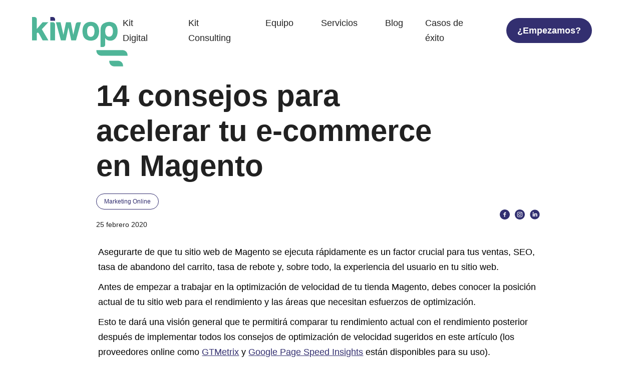

--- FILE ---
content_type: text/html; charset=UTF-8
request_url: https://www.kiwop.com/blog/14-consejos-para-acelerar-tu-ecommerce-en-magento
body_size: 45920
content:
<!DOCTYPE html>
<html lang="es-ES">
<head><meta charset="UTF-8"><script>if(navigator.userAgent.match(/MSIE|Internet Explorer/i)||navigator.userAgent.match(/Trident\/7\..*?rv:11/i)){var href=document.location.href;if(!href.match(/[?&]nowprocket/)){if(href.indexOf("?")==-1){if(href.indexOf("#")==-1){document.location.href=href+"?nowprocket=1"}else{document.location.href=href.replace("#","?nowprocket=1#")}}else{if(href.indexOf("#")==-1){document.location.href=href+"&nowprocket=1"}else{document.location.href=href.replace("#","&nowprocket=1#")}}}}</script><script>(()=>{class RocketLazyLoadScripts{constructor(){this.v="2.0.4",this.userEvents=["keydown","keyup","mousedown","mouseup","mousemove","mouseover","mouseout","touchmove","touchstart","touchend","touchcancel","wheel","click","dblclick","input"],this.attributeEvents=["onblur","onclick","oncontextmenu","ondblclick","onfocus","onmousedown","onmouseenter","onmouseleave","onmousemove","onmouseout","onmouseover","onmouseup","onmousewheel","onscroll","onsubmit"]}async t(){this.i(),this.o(),/iP(ad|hone)/.test(navigator.userAgent)&&this.h(),this.u(),this.l(this),this.m(),this.k(this),this.p(this),this._(),await Promise.all([this.R(),this.L()]),this.lastBreath=Date.now(),this.S(this),this.P(),this.D(),this.O(),this.M(),await this.C(this.delayedScripts.normal),await this.C(this.delayedScripts.defer),await this.C(this.delayedScripts.async),await this.T(),await this.F(),await this.j(),await this.A(),window.dispatchEvent(new Event("rocket-allScriptsLoaded")),this.everythingLoaded=!0,this.lastTouchEnd&&await new Promise(t=>setTimeout(t,500-Date.now()+this.lastTouchEnd)),this.I(),this.H(),this.U(),this.W()}i(){this.CSPIssue=sessionStorage.getItem("rocketCSPIssue"),document.addEventListener("securitypolicyviolation",t=>{this.CSPIssue||"script-src-elem"!==t.violatedDirective||"data"!==t.blockedURI||(this.CSPIssue=!0,sessionStorage.setItem("rocketCSPIssue",!0))},{isRocket:!0})}o(){window.addEventListener("pageshow",t=>{this.persisted=t.persisted,this.realWindowLoadedFired=!0},{isRocket:!0}),window.addEventListener("pagehide",()=>{this.onFirstUserAction=null},{isRocket:!0})}h(){let t;function e(e){t=e}window.addEventListener("touchstart",e,{isRocket:!0}),window.addEventListener("touchend",function i(o){o.changedTouches[0]&&t.changedTouches[0]&&Math.abs(o.changedTouches[0].pageX-t.changedTouches[0].pageX)<10&&Math.abs(o.changedTouches[0].pageY-t.changedTouches[0].pageY)<10&&o.timeStamp-t.timeStamp<200&&(window.removeEventListener("touchstart",e,{isRocket:!0}),window.removeEventListener("touchend",i,{isRocket:!0}),"INPUT"===o.target.tagName&&"text"===o.target.type||(o.target.dispatchEvent(new TouchEvent("touchend",{target:o.target,bubbles:!0})),o.target.dispatchEvent(new MouseEvent("mouseover",{target:o.target,bubbles:!0})),o.target.dispatchEvent(new PointerEvent("click",{target:o.target,bubbles:!0,cancelable:!0,detail:1,clientX:o.changedTouches[0].clientX,clientY:o.changedTouches[0].clientY})),event.preventDefault()))},{isRocket:!0})}q(t){this.userActionTriggered||("mousemove"!==t.type||this.firstMousemoveIgnored?"keyup"===t.type||"mouseover"===t.type||"mouseout"===t.type||(this.userActionTriggered=!0,this.onFirstUserAction&&this.onFirstUserAction()):this.firstMousemoveIgnored=!0),"click"===t.type&&t.preventDefault(),t.stopPropagation(),t.stopImmediatePropagation(),"touchstart"===this.lastEvent&&"touchend"===t.type&&(this.lastTouchEnd=Date.now()),"click"===t.type&&(this.lastTouchEnd=0),this.lastEvent=t.type,t.composedPath&&t.composedPath()[0].getRootNode()instanceof ShadowRoot&&(t.rocketTarget=t.composedPath()[0]),this.savedUserEvents.push(t)}u(){this.savedUserEvents=[],this.userEventHandler=this.q.bind(this),this.userEvents.forEach(t=>window.addEventListener(t,this.userEventHandler,{passive:!1,isRocket:!0})),document.addEventListener("visibilitychange",this.userEventHandler,{isRocket:!0})}U(){this.userEvents.forEach(t=>window.removeEventListener(t,this.userEventHandler,{passive:!1,isRocket:!0})),document.removeEventListener("visibilitychange",this.userEventHandler,{isRocket:!0}),this.savedUserEvents.forEach(t=>{(t.rocketTarget||t.target).dispatchEvent(new window[t.constructor.name](t.type,t))})}m(){const t="return false",e=Array.from(this.attributeEvents,t=>"data-rocket-"+t),i="["+this.attributeEvents.join("],[")+"]",o="[data-rocket-"+this.attributeEvents.join("],[data-rocket-")+"]",s=(e,i,o)=>{o&&o!==t&&(e.setAttribute("data-rocket-"+i,o),e["rocket"+i]=new Function("event",o),e.setAttribute(i,t))};new MutationObserver(t=>{for(const n of t)"attributes"===n.type&&(n.attributeName.startsWith("data-rocket-")||this.everythingLoaded?n.attributeName.startsWith("data-rocket-")&&this.everythingLoaded&&this.N(n.target,n.attributeName.substring(12)):s(n.target,n.attributeName,n.target.getAttribute(n.attributeName))),"childList"===n.type&&n.addedNodes.forEach(t=>{if(t.nodeType===Node.ELEMENT_NODE)if(this.everythingLoaded)for(const i of[t,...t.querySelectorAll(o)])for(const t of i.getAttributeNames())e.includes(t)&&this.N(i,t.substring(12));else for(const e of[t,...t.querySelectorAll(i)])for(const t of e.getAttributeNames())this.attributeEvents.includes(t)&&s(e,t,e.getAttribute(t))})}).observe(document,{subtree:!0,childList:!0,attributeFilter:[...this.attributeEvents,...e]})}I(){this.attributeEvents.forEach(t=>{document.querySelectorAll("[data-rocket-"+t+"]").forEach(e=>{this.N(e,t)})})}N(t,e){const i=t.getAttribute("data-rocket-"+e);i&&(t.setAttribute(e,i),t.removeAttribute("data-rocket-"+e))}k(t){Object.defineProperty(HTMLElement.prototype,"onclick",{get(){return this.rocketonclick||null},set(e){this.rocketonclick=e,this.setAttribute(t.everythingLoaded?"onclick":"data-rocket-onclick","this.rocketonclick(event)")}})}S(t){function e(e,i){let o=e[i];e[i]=null,Object.defineProperty(e,i,{get:()=>o,set(s){t.everythingLoaded?o=s:e["rocket"+i]=o=s}})}e(document,"onreadystatechange"),e(window,"onload"),e(window,"onpageshow");try{Object.defineProperty(document,"readyState",{get:()=>t.rocketReadyState,set(e){t.rocketReadyState=e},configurable:!0}),document.readyState="loading"}catch(t){console.log("WPRocket DJE readyState conflict, bypassing")}}l(t){this.originalAddEventListener=EventTarget.prototype.addEventListener,this.originalRemoveEventListener=EventTarget.prototype.removeEventListener,this.savedEventListeners=[],EventTarget.prototype.addEventListener=function(e,i,o){o&&o.isRocket||!t.B(e,this)&&!t.userEvents.includes(e)||t.B(e,this)&&!t.userActionTriggered||e.startsWith("rocket-")||t.everythingLoaded?t.originalAddEventListener.call(this,e,i,o):(t.savedEventListeners.push({target:this,remove:!1,type:e,func:i,options:o}),"mouseenter"!==e&&"mouseleave"!==e||t.originalAddEventListener.call(this,e,t.savedUserEvents.push,o))},EventTarget.prototype.removeEventListener=function(e,i,o){o&&o.isRocket||!t.B(e,this)&&!t.userEvents.includes(e)||t.B(e,this)&&!t.userActionTriggered||e.startsWith("rocket-")||t.everythingLoaded?t.originalRemoveEventListener.call(this,e,i,o):t.savedEventListeners.push({target:this,remove:!0,type:e,func:i,options:o})}}J(t,e){this.savedEventListeners=this.savedEventListeners.filter(i=>{let o=i.type,s=i.target||window;return e!==o||t!==s||(this.B(o,s)&&(i.type="rocket-"+o),this.$(i),!1)})}H(){EventTarget.prototype.addEventListener=this.originalAddEventListener,EventTarget.prototype.removeEventListener=this.originalRemoveEventListener,this.savedEventListeners.forEach(t=>this.$(t))}$(t){t.remove?this.originalRemoveEventListener.call(t.target,t.type,t.func,t.options):this.originalAddEventListener.call(t.target,t.type,t.func,t.options)}p(t){let e;function i(e){return t.everythingLoaded?e:e.split(" ").map(t=>"load"===t||t.startsWith("load.")?"rocket-jquery-load":t).join(" ")}function o(o){function s(e){const s=o.fn[e];o.fn[e]=o.fn.init.prototype[e]=function(){return this[0]===window&&t.userActionTriggered&&("string"==typeof arguments[0]||arguments[0]instanceof String?arguments[0]=i(arguments[0]):"object"==typeof arguments[0]&&Object.keys(arguments[0]).forEach(t=>{const e=arguments[0][t];delete arguments[0][t],arguments[0][i(t)]=e})),s.apply(this,arguments),this}}if(o&&o.fn&&!t.allJQueries.includes(o)){const e={DOMContentLoaded:[],"rocket-DOMContentLoaded":[]};for(const t in e)document.addEventListener(t,()=>{e[t].forEach(t=>t())},{isRocket:!0});o.fn.ready=o.fn.init.prototype.ready=function(i){function s(){parseInt(o.fn.jquery)>2?setTimeout(()=>i.bind(document)(o)):i.bind(document)(o)}return"function"==typeof i&&(t.realDomReadyFired?!t.userActionTriggered||t.fauxDomReadyFired?s():e["rocket-DOMContentLoaded"].push(s):e.DOMContentLoaded.push(s)),o([])},s("on"),s("one"),s("off"),t.allJQueries.push(o)}e=o}t.allJQueries=[],o(window.jQuery),Object.defineProperty(window,"jQuery",{get:()=>e,set(t){o(t)}})}P(){const t=new Map;document.write=document.writeln=function(e){const i=document.currentScript,o=document.createRange(),s=i.parentElement;let n=t.get(i);void 0===n&&(n=i.nextSibling,t.set(i,n));const c=document.createDocumentFragment();o.setStart(c,0),c.appendChild(o.createContextualFragment(e)),s.insertBefore(c,n)}}async R(){return new Promise(t=>{this.userActionTriggered?t():this.onFirstUserAction=t})}async L(){return new Promise(t=>{document.addEventListener("DOMContentLoaded",()=>{this.realDomReadyFired=!0,t()},{isRocket:!0})})}async j(){return this.realWindowLoadedFired?Promise.resolve():new Promise(t=>{window.addEventListener("load",t,{isRocket:!0})})}M(){this.pendingScripts=[];this.scriptsMutationObserver=new MutationObserver(t=>{for(const e of t)e.addedNodes.forEach(t=>{"SCRIPT"!==t.tagName||t.noModule||t.isWPRocket||this.pendingScripts.push({script:t,promise:new Promise(e=>{const i=()=>{const i=this.pendingScripts.findIndex(e=>e.script===t);i>=0&&this.pendingScripts.splice(i,1),e()};t.addEventListener("load",i,{isRocket:!0}),t.addEventListener("error",i,{isRocket:!0}),setTimeout(i,1e3)})})})}),this.scriptsMutationObserver.observe(document,{childList:!0,subtree:!0})}async F(){await this.X(),this.pendingScripts.length?(await this.pendingScripts[0].promise,await this.F()):this.scriptsMutationObserver.disconnect()}D(){this.delayedScripts={normal:[],async:[],defer:[]},document.querySelectorAll("script[type$=rocketlazyloadscript]").forEach(t=>{t.hasAttribute("data-rocket-src")?t.hasAttribute("async")&&!1!==t.async?this.delayedScripts.async.push(t):t.hasAttribute("defer")&&!1!==t.defer||"module"===t.getAttribute("data-rocket-type")?this.delayedScripts.defer.push(t):this.delayedScripts.normal.push(t):this.delayedScripts.normal.push(t)})}async _(){await this.L();let t=[];document.querySelectorAll("script[type$=rocketlazyloadscript][data-rocket-src]").forEach(e=>{let i=e.getAttribute("data-rocket-src");if(i&&!i.startsWith("data:")){i.startsWith("//")&&(i=location.protocol+i);try{const o=new URL(i).origin;o!==location.origin&&t.push({src:o,crossOrigin:e.crossOrigin||"module"===e.getAttribute("data-rocket-type")})}catch(t){}}}),t=[...new Map(t.map(t=>[JSON.stringify(t),t])).values()],this.Y(t,"preconnect")}async G(t){if(await this.K(),!0!==t.noModule||!("noModule"in HTMLScriptElement.prototype))return new Promise(e=>{let i;function o(){(i||t).setAttribute("data-rocket-status","executed"),e()}try{if(navigator.userAgent.includes("Firefox/")||""===navigator.vendor||this.CSPIssue)i=document.createElement("script"),[...t.attributes].forEach(t=>{let e=t.nodeName;"type"!==e&&("data-rocket-type"===e&&(e="type"),"data-rocket-src"===e&&(e="src"),i.setAttribute(e,t.nodeValue))}),t.text&&(i.text=t.text),t.nonce&&(i.nonce=t.nonce),i.hasAttribute("src")?(i.addEventListener("load",o,{isRocket:!0}),i.addEventListener("error",()=>{i.setAttribute("data-rocket-status","failed-network"),e()},{isRocket:!0}),setTimeout(()=>{i.isConnected||e()},1)):(i.text=t.text,o()),i.isWPRocket=!0,t.parentNode.replaceChild(i,t);else{const i=t.getAttribute("data-rocket-type"),s=t.getAttribute("data-rocket-src");i?(t.type=i,t.removeAttribute("data-rocket-type")):t.removeAttribute("type"),t.addEventListener("load",o,{isRocket:!0}),t.addEventListener("error",i=>{this.CSPIssue&&i.target.src.startsWith("data:")?(console.log("WPRocket: CSP fallback activated"),t.removeAttribute("src"),this.G(t).then(e)):(t.setAttribute("data-rocket-status","failed-network"),e())},{isRocket:!0}),s?(t.fetchPriority="high",t.removeAttribute("data-rocket-src"),t.src=s):t.src="data:text/javascript;base64,"+window.btoa(unescape(encodeURIComponent(t.text)))}}catch(i){t.setAttribute("data-rocket-status","failed-transform"),e()}});t.setAttribute("data-rocket-status","skipped")}async C(t){const e=t.shift();return e?(e.isConnected&&await this.G(e),this.C(t)):Promise.resolve()}O(){this.Y([...this.delayedScripts.normal,...this.delayedScripts.defer,...this.delayedScripts.async],"preload")}Y(t,e){this.trash=this.trash||[];let i=!0;var o=document.createDocumentFragment();t.forEach(t=>{const s=t.getAttribute&&t.getAttribute("data-rocket-src")||t.src;if(s&&!s.startsWith("data:")){const n=document.createElement("link");n.href=s,n.rel=e,"preconnect"!==e&&(n.as="script",n.fetchPriority=i?"high":"low"),t.getAttribute&&"module"===t.getAttribute("data-rocket-type")&&(n.crossOrigin=!0),t.crossOrigin&&(n.crossOrigin=t.crossOrigin),t.integrity&&(n.integrity=t.integrity),t.nonce&&(n.nonce=t.nonce),o.appendChild(n),this.trash.push(n),i=!1}}),document.head.appendChild(o)}W(){this.trash.forEach(t=>t.remove())}async T(){try{document.readyState="interactive"}catch(t){}this.fauxDomReadyFired=!0;try{await this.K(),this.J(document,"readystatechange"),document.dispatchEvent(new Event("rocket-readystatechange")),await this.K(),document.rocketonreadystatechange&&document.rocketonreadystatechange(),await this.K(),this.J(document,"DOMContentLoaded"),document.dispatchEvent(new Event("rocket-DOMContentLoaded")),await this.K(),this.J(window,"DOMContentLoaded"),window.dispatchEvent(new Event("rocket-DOMContentLoaded"))}catch(t){console.error(t)}}async A(){try{document.readyState="complete"}catch(t){}try{await this.K(),this.J(document,"readystatechange"),document.dispatchEvent(new Event("rocket-readystatechange")),await this.K(),document.rocketonreadystatechange&&document.rocketonreadystatechange(),await this.K(),this.J(window,"load"),window.dispatchEvent(new Event("rocket-load")),await this.K(),window.rocketonload&&window.rocketonload(),await this.K(),this.allJQueries.forEach(t=>t(window).trigger("rocket-jquery-load")),await this.K(),this.J(window,"pageshow");const t=new Event("rocket-pageshow");t.persisted=this.persisted,window.dispatchEvent(t),await this.K(),window.rocketonpageshow&&window.rocketonpageshow({persisted:this.persisted})}catch(t){console.error(t)}}async K(){Date.now()-this.lastBreath>45&&(await this.X(),this.lastBreath=Date.now())}async X(){return document.hidden?new Promise(t=>setTimeout(t)):new Promise(t=>requestAnimationFrame(t))}B(t,e){return e===document&&"readystatechange"===t||(e===document&&"DOMContentLoaded"===t||(e===window&&"DOMContentLoaded"===t||(e===window&&"load"===t||e===window&&"pageshow"===t)))}static run(){(new RocketLazyLoadScripts).t()}}RocketLazyLoadScripts.run()})();</script>
  
  <meta name="viewport" content="width=device-width, initial-scale=1.0">
	
<script type="rocketlazyloadscript">(function(w,d,s,l,i){w[l]=w[l]||[];w[l].push({'gtm.start':
new Date().getTime(),event:'gtm.js'});var f=d.getElementsByTagName(s)[0],
j=d.createElement(s),dl=l!='dataLayer'?'&l='+l:'';j.async=true;j.src=
'https://www.googletagmanager.com/gtm.js?id='+i+dl;f.parentNode.insertBefore(j,f);
})(window,document,'script','dataLayer','GTM-WFQT52S');</script>


<link rel="preconnect" href="https://dev.visualwebsiteoptimizer.com" />
<script type="rocketlazyloadscript" data-rocket-type='text/javascript' id='vwoCode'>window.addEventListener('DOMContentLoaded', function() {
window._vwo_code || (function() {
var account_id=928240,
version=2.1,
settings_tolerance=2000,
hide_element='body',
hide_element_style = 'opacity:0 !important;filter:alpha(opacity=0) !important;background:none !important;transition:none !important;',
/* DO NOT EDIT BELOW THIS LINE */
f=false,w=window,d=document,v=d.querySelector('#vwoCode'),cK='_vwo_'+account_id+'_settings',cc={};try{var c=JSON.parse(localStorage.getItem('_vwo_'+account_id+'_config'));cc=c&&typeof c==='object'?c:{}}catch(e){}var stT=cc.stT==='session'?w.sessionStorage:w.localStorage;code={nonce:v&&v.nonce,use_existing_jquery:function(){return typeof use_existing_jquery!=='undefined'?use_existing_jquery:undefined},library_tolerance:function(){return typeof library_tolerance!=='undefined'?library_tolerance:undefined},settings_tolerance:function(){return cc.sT||settings_tolerance},hide_element_style:function(){return'{'+(cc.hES||hide_element_style)+'}'},hide_element:function(){if(performance.getEntriesByName('first-contentful-paint')[0]){return''}return typeof cc.hE==='string'?cc.hE:hide_element},getVersion:function(){return version},finish:function(e){if(!f){f=true;var t=d.getElementById('_vis_opt_path_hides');if(t)t.parentNode.removeChild(t);if(e)(new Image).src='https://dev.visualwebsiteoptimizer.com/ee.gif?a='+account_id+e}},finished:function(){return f},addScript:function(e){var t=d.createElement('script');t.type='text/javascript';if(e.src){t.src=e.src}else{t.text=e.text}v&&t.setAttribute('nonce',v.nonce);d.getElementsByTagName('head')[0].appendChild(t)},load:function(e,t){var n=this.getSettings(),i=d.createElement('script'),r=this;t=t||{};if(n){i.textContent=n;d.getElementsByTagName('head')[0].appendChild(i);if(!w.VWO||VWO.caE){stT.removeItem(cK);r.load(e)}}else{var o=new XMLHttpRequest;o.open('GET',e,true);o.withCredentials=!t.dSC;o.responseType=t.responseType||'text';o.onload=function(){if(t.onloadCb){return t.onloadCb(o,e)}if(o.status===200||o.status===304){_vwo_code.addScript({text:o.responseText})}else{_vwo_code.finish('&e=loading_failure:'+e)}};o.onerror=function(){if(t.onerrorCb){return t.onerrorCb(e)}_vwo_code.finish('&e=loading_failure:'+e)};o.send()}},getSettings:function(){try{var e=stT.getItem(cK);if(!e){return}e=JSON.parse(e);if(Date.now()>e.e){stT.removeItem(cK);return}return e.s}catch(e){return}},init:function(){if(d.URL.indexOf('__vwo_disable__')>-1)return;var e=this.settings_tolerance();w._vwo_settings_timer=setTimeout(function(){_vwo_code.finish();stT.removeItem(cK)},e);var t;if(this.hide_element()!=='body'){t=d.createElement('style');var n=this.hide_element(),i=n?n+this.hide_element_style():'',r=d.getElementsByTagName('head')[0];t.setAttribute('id','_vis_opt_path_hides');v&&t.setAttribute('nonce',v.nonce);t.setAttribute('type','text/css');if(t.styleSheet)t.styleSheet.cssText=i;else t.appendChild(d.createTextNode(i));r.appendChild(t)}else{t=d.getElementsByTagName('head')[0];var i=d.createElement('div');i.style.cssText='z-index: 2147483647 !important;position: fixed !important;left: 0 !important;top: 0 !important;width: 100% !important;height: 100% !important;background: white !important;';i.setAttribute('id','_vis_opt_path_hides');i.classList.add('_vis_hide_layer');t.parentNode.insertBefore(i,t.nextSibling)}var o=window._vis_opt_url||d.URL,s='https://dev.visualwebsiteoptimizer.com/j.php?a='+account_id+'&u='+encodeURIComponent(o)+'&vn='+version;if(w.location.search.indexOf('_vwo_xhr')!==-1){this.addScript({src:s})}else{this.load(s+'&x=true')}}};w._vwo_code=code;code.init();})();
});</script>


	

        <script type="rocketlazyloadscript" data-rocket-type="text/javascript" data-pressidium-cc-no-block>
            window.pressidiumCCBlockedScripts = [{"src":"^(?:https?:)?\\\/\\\/(?:www\\.)?clarity\\.ms","category":"analytics","is_regex":false}];
            window.pressidiumCCCookieName = 'pressidium_cookie_consent';
        </script>

        <script type="rocketlazyloadscript" data-minify="1" data-rocket-src="https://www.kiwop.com/wp-content/cache/min/1/wp-content/plugins/pressidium-cookie-consent/public/block-scripts.js?ver=1768945688" data-rocket-type="text/javascript" data-pressidium-cc-no-block data-rocket-defer defer></script>

        
        <script type="rocketlazyloadscript" data-rocket-type="text/javascript" data-pressidium-cc-no-block>
            function onPressidiumCookieConsentUpdated(event) {
                window.dataLayer = window.dataLayer || [];
                window.dataLayer.push({
                    event: event.type,
                    consent: event.detail,
                });
            }

            window.addEventListener('pressidium-cookie-consent-accepted', onPressidiumCookieConsentUpdated);
            window.addEventListener('pressidium-cookie-consent-changed', onPressidiumCookieConsentUpdated);
        </script>

        
        <style id="pressidium-cc-styles"></style>

        <meta name='robots' content='index, follow, max-image-preview:large, max-snippet:-1, max-video-preview:-1' />

	
	<title>14 consejos para acelerar tu e-commerce en Magento</title>
<style id="wpr-usedcss">html{scroll-behavior:smooth}body,html{width:100%;font-family:Inter,sans-serif!important;overflow-x:hidden!important;margin:0}@media (min-width:1500px){body,html{overflow-x:hidden!important}}body{overflow-x:hidden!important;margin-top:60px}strong{font-weight:600}#datafetchcat.inactive{display:none}.loader-filter{display:flex;justify-content:center;align-items:center;height:500px}.loader-filter img{width:100px}.loader-filter.inactive{display:none}.main-content__medium{width:90%;max-width:1440px;margin:0 auto}.main-content__medium p{font-style:normal;font-size:18px;font-weight:300;line-height:30px;color:#212121}.main-content__medium p strong{color:#212121;text-decoration:none}.main-content__medium p a{color:#332f70;font-weight:400}.main-content__medium p a strong{color:#332f70;font-weight:400}.main-content__medium p a:hover{text-decoration:none}.main-content__medium ul li{font-style:normal;font-size:18px;font-weight:300;line-height:30px;color:#212121}.main-content__medium ul li strong{color:#212121;text-decoration:none}.main-content__medium ul li a{font-weight:300}.main-content__medium ol li{font-style:normal;font-size:18px;font-weight:300;line-height:30px;color:#212121}.main-content__medium ol li strong{color:#212121;text-decoration:none}.main-content__medium ol li a{font-weight:300}.main-content__small{width:70%;max-width:1440px;margin:0 auto}@media (min-width:0) and (max-width:575px){.main-content__small{width:90%}}@media (min-width:576px) and (max-width:767px){.main-content__small{width:90%}}@media (min-width:768px) and (max-width:991px){.main-content__small{width:90%}}@media (min-width:992px) and (max-width:1199px){.main-content__small{width:90%}}@media (min-width:1600px){.main-content__small{width:65%}}.btn-custom{width:fit-content;border:2px solid #332f70;border-radius:50px!important;color:#fff;background-color:#332f70;font-size:18px;font-weight:300;letter-spacing:1.69px;padding:8px 20px;transition:all ease-in-out .3s;text-decoration:none;font-family:Inter,sans-serif;text-align:center;letter-spacing:0;display:flex;align-items:center;border-color:transparent!important;font-weight:600!important;position:relative;z-index:9}.btn-custom:hover{background-color:#52c09d;color:#fff;transition:all ease-in-out .3s;border:2px solid #52c09d}.btn-custom.shadow{box-shadow:0 15px 30px rgba(0,0,0,.25)}.btn-custom.shadow:hover{background-color:#f18651;color:#fff}.pt-40{padding-top:40px}.flex-between{display:flex;align-items:flex-end;justify-content:space-between}input[type=email],input[type=number],input[type=text],input[type=url]{width:100%;font-family:Inter,sans-serif;font-size:14px;font-weight:600;color:#52c09d;border:none;padding:10px;border-bottom:1px solid #666;border-radius:5px 5px 0 0;margin-bottom:25px}input[type=email]::placeholder,input[type=number]::placeholder,input[type=text]::placeholder,input[type=url]::placeholder{color:#52c09d;font-size:12px;font-weight:300}input[type=email]:focus,input[type=number]:focus,input[type=text]:focus,input[type=url]:focus{outline:0;border-bottom:2px solid #52c09d}textarea::placeholder{color:#52c09d;font-size:14px;font-weight:300;font-family:Inter,sans-serif}textarea{border:1px solid #52c09d;resize:none;padding:10px;width:100%;font-family:Inter,sans-serif;font-size:14px;font-weight:600;color:#52c09d;border:none;padding:10px;border-bottom:1px solid #666;border-radius:5px 5px 0 0;margin-bottom:25px}.main-title{width:45%}@media (min-width:0) and (max-width:575px){.btn-custom{font-size:16px}.flex-between{flex-direction:column;align-items:flex-start}.main-title{width:90%}}@media (min-width:576px) and (max-width:767px){.btn-custom{font-size:16px}.flex-between{flex-direction:column;align-items:flex-start}.main-title{width:100%}}@media (min-width:768px) and (max-width:991px){.btn-custom{font-size:16px;text-align:center}.main-title{width:90%}}@media (min-width:992px) and (max-width:1199px){.main-title{width:60%}.main-header__logo svg{width:130px}}.main-title.after{margin-left:60px;position:relative}.main-title.after:before{content:'';position:absolute;width:100px;height:100px;background-image:var(--wpr-bg-c52788b6-8fd7-4039-ac97-5a024e6b41f3);background-repeat:no-repeat;left:-70px;top:20px}.main-title.width-80{width:80%}@media (min-width:0) and (max-width:575px){.main-title.after{margin-left:0;margin-top:150px}.main-title.after:before{top:-120px;left:50%;transform:translate(-50%)}.main-title.width-80{width:100%}.main-title.fontExtraSmall{text-align:center}}@media (min-width:576px) and (max-width:767px){.main-title.after{margin-left:0;margin-top:150px}.main-title.after:before{top:-120px;left:50%;transform:translate(-50%)}.main-title.width-80{width:100%}.main-title.fontExtraSmall{text-align:center}}.main-title.width-80 img{transform:rotate(270deg);margin-left:20px}.main-title.width-80 img.blog{transform:rotate(0);margin-left:0}.main-title.light h2{font-weight:200}.main-title.fontExtraSmall h2{font-size:30px;font-weight:600;line-height:40px}.main-title h2{font-style:normal;font-size:60px;font-weight:600;line-height:70px;color:#212121;margin:20px 0;font-family:Inter,sans-serif}@media (min-width:0) and (max-width:575px){.main-title h2{font-size:45px;line-height:55px}}@media (min-width:576px) and (max-width:767px){.main-title h2{font-size:45px;line-height:55px}}@media (min-width:768px) and (max-width:991px){.main-title.width-80{width:80%}.main-title h2{font-size:50px;line-height:55px}}.main-title h1{font-style:normal;font-size:60px;font-weight:600;line-height:70px;color:#212121;margin:20px 0;font-family:Inter,sans-serif}@media (min-width:0) and (max-width:575px){.main-title h1{font-size:45px;line-height:55px}}@media (min-width:576px) and (max-width:767px){.main-title h1{font-size:45px;line-height:55px}}.menu-item-has-children{margin-right:35px!important}.menu-item-has-children.about{position:relative}.menu-item-has-children:hover::after{opacity:0!important}.menu-idioma-container ul{display:flex;position:relative;flex-direction:column}@media (min-width:0) and (max-width:575px){.menu-idioma-container ul{flex-direction:column}}@media (min-width:576px) and (max-width:767px){.menu-idioma-container ul{flex-direction:column}}@media (min-width:768px) and (max-width:991px){.main-title h1{font-size:50px;line-height:55px}.menu-idioma-container ul{flex-direction:column}}.menu-idioma-container ul::before{position:absolute;content:'';right:20px;top:3px;background-image:var(--wpr-bg-23debba0-55f2-4066-ac1e-c0b8066e2522);width:12px;height:10px;background-repeat:no-repeat;background-size:contain}.menu-idioma-container ul li.wpml-ls-current-language::before{display:none}.menu-idioma-container ul li .sub-menu{top:18px;position:absolute;display:flex;flex-direction:column;background:#fff;box-shadow:5px 5px 30px #0000004d;border-radius:10px;z-index:9;opacity:0;pointer-events:none;overflow:hidden;transition:.3s ease-in-out}.menu-idioma-container ul li .sub-menu li{margin-right:0;padding:5px 20px;border-bottom:1px solid #bbc0bc}.menu-idioma-container ul li .sub-menu li:last-child{border-bottom:1px solid transparent}.menu-idioma-container ul li .sub-menu li a span{color:#212121;margin-left:0;font-size:15px}.menu-idioma-container ul:hover{transition:.4s ease-in-out}.menu-idioma-container ul:hover .sub-menu{opacity:1;pointer-events:all}.main-commet__content{margin-bottom:50px;background:#fff;box-shadow:0 20px 50px rgba(0,0,0,.05);border-radius:10px;padding:40px}.main-commet__content #commentform{display:flex;flex-wrap:wrap}.main-commet__content #commentform input,.main-commet__content #commentform textarea{font-weight:400}.main-commet__content #commentform input::placeholder,.main-commet__content #commentform textarea::placeholder{color:#666;padding:10px}.main-commet__content .comment-form-url,.main-commet__content .comment-reply-title{display:none}.main-commet__content .comment-form-author,.main-commet__content .comment-form-email{width:49%}@media (min-width:0) and (max-width:575px){.main-commet__content .comment-form-author,.main-commet__content .comment-form-email{width:100%}}@media (min-width:576px) and (max-width:767px){.main-commet__content .comment-form-author,.main-commet__content .comment-form-email{width:100%}}.main-commet__content .comment-form-author{margin-right:2%}.main-commet__content .comment-form-author input{width:98%}.main-commet__content .comment-form-comment{width:100%}.main-commet__content .form-submit{display:flex;justify-content:flex-end;width:100%}.main-commet__content .form-submit .submit{width:fit-content;border:2px solid #332f70;border-radius:50px;color:#fff;background-color:#332f70;font-size:18px;font-weight:400;letter-spacing:1.69px;padding:8px 20px;transition:all ease-in-out .3s;text-decoration:none;text-align:center;letter-spacing:0;display:flex;align-items:center}h1:after{background:#118bcc00!important}.sub-menu.active{height:auto}.hamburger-box{width:30px;height:24px;display:inline-block;position:relative}.hamburger-box:focus{outline:0}.hamburger-inner{display:block;top:50%;margin-top:-2px}.hamburger-inner,.hamburger-inner::after,.hamburger-inner::before{width:30px;height:3px;background-color:#c4c4c4;border-radius:3px;position:absolute;transition-property:transform;transition-duration:.15s;transition-timing-function:ease}.hamburger-inner::after,.hamburger-inner::before{content:"";display:block}.hamburger-inner::before{top:-10px}.hamburger-inner::after{bottom:-10px}.hamburger--elastic .hamburger-inner{top:6px;transition-duration:275ms;transition-timing-function:cubic-bezier(.68,-.55,.265,1.55)}.hamburger--elastic .hamburger-inner::before{top:10px;transition:opacity 125ms 275ms ease}.hamburger--elastic .hamburger-inner::after{top:20px;transition:transform 275ms cubic-bezier(.68,-.55,.265,1.55)}.hamburger--elastic.is-active .hamburger-inner{transform:translate3d(0,10px,0) rotate(135deg);transition-delay:75ms}.hamburger--elastic.is-active .hamburger-inner::before{transition-delay:0s;opacity:0}.hamburger--elastic.is-active .hamburger-inner::after{transform:translate3d(0,-20px,0) rotate(-270deg);transition-delay:75ms}.menu-toggle{margin-right:0;background:0 0;border:none}.main-header__menu .main-language li.about:hover .sub-menu{opacity:1}@media (min-width:0) and (max-width:575px){.main-header__menu .main-language li.about:hover .sub-menu{flex-direction:column!important;position:inherit;box-shadow:0 0 0 #0000004d}.main-header__menu .main-language li.services{position:relative}}@media (min-width:576px) and (max-width:767px){.main-header__menu .main-language li.about:hover .sub-menu{flex-direction:column!important;position:inherit;box-shadow:0 0 0 #0000004d}.main-header__menu .main-language li.services{position:relative}}.main-header__menu .main-language li.about ul li{position:relative}.main-header__menu .main-language li.about ul li a{padding:10px 40px}.main-header__menu .main-language li.about ul li:first-child::before{position:absolute;content:'';width:25px;height:25px;background-image:var(--wpr-bg-f56d2eb9-e86a-4fbe-918b-bdc906bcfed1);background-repeat:no-repeat;left:10px;top:18px}.main-header__menu .main-language li.about ul li:first-child:hover::before{background-image:var(--wpr-bg-f4acc571-78aa-4f8b-91a8-ecbff95d8ee2)}.main-header__menu .main-language li.about ul li:nth-child(2)::before{position:absolute;content:'';width:25px;height:25px;background-image:var(--wpr-bg-8333ca23-f622-4429-baf7-c8419cd9fef8);background-repeat:no-repeat;left:10px;top:18px}.main-header__menu .main-language li.about ul li:nth-child(2):hover::before{background-image:var(--wpr-bg-446b0579-2e1c-4b92-863b-f0fda3c94ff7)}.main-header__menu .main-language li.about ul li:nth-child(3)::before{position:absolute;content:'';width:25px;height:25px;background-image:var(--wpr-bg-9c738cb6-4810-4dff-99f9-a7e1b01bae76);background-repeat:no-repeat;left:10px;top:18px}.main-header__menu .main-language li.about ul li:nth-child(3):hover::before{background-image:var(--wpr-bg-b8000e33-e8bc-463e-82bd-956e9c90e15d)}.main-header__menu .main-language li.about ul li ul li:before{display:none}.main-header__menu .main-language li.services::before{position:absolute;content:'';right:50px;top:0;background-image:var(--wpr-bg-7a41de98-043f-4c4a-8718-dac3cb247dbc);width:12px;height:10px;background-repeat:no-repeat;background-size:contain;display:none;transition:.3s ease-in-out}.main-header__menu .main-language li.services:hover:before{transform:rotate(-180deg);transition:.3s ease-in-out;top:8px}.main-header__menu .main-language li.services a{position:relative}.main-header__menu .main-language li.services a::before{position:absolute;content:'';right:-25px;top:8px;background-image:var(--wpr-bg-202e6706-7cd4-4893-ab29-2a71fae1bc8f);width:12px;height:10px;background-repeat:no-repeat;background-size:contain}@media (min-width:0) and (max-width:575px){.main-header__menu .main-language li.services::before{display:flex}.main-header__menu .main-language li.services a::before{display:none}.main-header__menu .main-language li.services.act_sub{position:relative}}@media (min-width:576px) and (max-width:767px){.main-header__menu .main-language li.services::before{display:flex}.main-header__menu .main-language li.services a::before{display:none}.main-header__menu .main-language li.services.act_sub{position:relative}}@media (min-width:768px) and (max-width:991px){.main-header__menu .main-language li.about:hover .sub-menu{flex-direction:column!important;position:inherit;box-shadow:0 0 0 #0000004d;display:flex}.main-header__menu .main-language li.services{position:relative}.main-header__menu .main-language li.services::before{display:flex}.main-header__menu .main-language li.services a::before{display:none}.main-header__menu .main-language li.services.act_sub{position:relative}}.main-header__menu .main-language li.services::after{display:none}.main-header__menu .main-language li.services .sub-menu{width:90%;max-width:1440px;margin:0 auto;list-style-type:none;left:50%;opacity:0;transform:translateX(-50%);padding:15px 0 15px 25px;top:calc(100% - 25px);flex-direction:row!important;border-radius:10px!important;height:auto;max-height:50vh;overflow-y:auto}.main-header__menu .main-language li.services .sub-menu ul.sub-menu{position:relative;background:#fff;left:46%;margin:0;padding:0;list-style-type:none;width:auto;max-width:100%}.main-header__menu .main-language li.services .sub-menu ul.sub-menu li{padding:5px 0}.main-header__menu .main-language li.services .sub-menu ul.sub-menu li a{display:block;padding:10px;color:#000;text-decoration:none}.main-header__menu .main-language li.services .sub-menu ul.sub-menu li a:hover{background-color:#f0f0f0}.main-header__menu .main-language li.services .sub-menu li{flex:1 1;flex-basis:50%;padding:10px 12px 15px;border-bottom:none;position:relative}.main-header__menu .main-language li.services .sub-menu li a{padding:10px 40px;font-weight:600}.main-header__menu .main-language li.services .sub-menu li a::before{display:none}.main-header__menu .main-language li.services .sub-menu li:first-child::before{position:absolute;content:'';width:25px;height:25px;background-image:var(--wpr-bg-843aa4ef-b2e5-42ab-9c69-6eaa8a536a62);background-repeat:no-repeat;left:10px;top:18px}.main-header__menu .main-language li.services .sub-menu li:first-child:hover::before{background-image:var(--wpr-bg-86bdbf4d-990f-4d2f-abea-cf6b31a790a2)}.main-header__menu .main-language li.services .sub-menu li:nth-child(2)::before{position:absolute;content:'';width:25px;height:25px;background-image:var(--wpr-bg-63fdc4ac-d949-4be6-94b6-01c8ec5f3582);background-repeat:no-repeat;left:10px;top:18px}@media (min-width:0) and (max-width:575px){.main-header__menu .main-language li.services.act_sub .sub-menu{opacity:1;position:inherit;box-shadow:0 0 0 #0000004d}.main-header__menu .main-language li.services.act_sub .sub-menu li ul{width:100%}.main-header__menu .main-language li.services .sub-menu{width:100%;height:100%;padding:15px 0}.main-header__menu .main-language li.services .sub-menu li a{padding:10px 17px}.main-header__menu .main-language li.services .sub-menu li:first-child::before{left:0}.main-header__menu .main-language li.services .sub-menu li:nth-child(2)::before{left:0}}@media (min-width:576px) and (max-width:767px){.main-header__menu .main-language li.services.act_sub .sub-menu{opacity:1;position:inherit;box-shadow:0 0 0 #0000004d}.main-header__menu .main-language li.services.act_sub .sub-menu li ul{width:100%}.main-header__menu .main-language li.services .sub-menu{width:100%;height:100%;padding:15px 0}.main-header__menu .main-language li.services .sub-menu li a{padding:10px 17px}.main-header__menu .main-language li.services .sub-menu li:first-child::before{left:0}.main-header__menu .main-language li.services .sub-menu li:nth-child(2)::before{left:0}}@media (min-width:768px) and (max-width:991px){.main-header__menu .main-language li.services.act_sub .sub-menu{opacity:1;position:inherit;box-shadow:0 0 0 #0000004d}.main-header__menu .main-language li.services.act_sub .sub-menu li ul{width:100%}.main-header__menu .main-language li.services .sub-menu{width:100%;height:100%;padding:15px 0}.main-header__menu .main-language li.services .sub-menu li a{padding:10px 17px}.main-header__menu .main-language li.services .sub-menu li:first-child::before{left:0}.main-header__menu .main-language li.services .sub-menu li:nth-child(2)::before{left:0}}.main-header__menu .main-language li.services .sub-menu li:nth-child(2):hover::before{background-image:var(--wpr-bg-67141c73-7560-4b9a-b9e0-95304810c7c9)}.main-header__menu .main-language li.services .sub-menu li ul{width:100%;display:flex;flex-wrap:wrap;left:55%;height:auto;box-shadow:0 0 0 #0000004d;padding-left:0;top:calc(100% - 5px);background-color:transparent;overflow:hidden}@media (min-height:0) and (max-height:768px){.main-header__menu .main-language li.services .sub-menu{min-height:60vh;max-height:100vh;overflow:scroll}.main-header__menu .main-language li.services .sub-menu li ul{overflow:hidden}}.main-header__menu .main-language li.services .sub-menu li ul li{padding:10px 0 0;flex-basis:45%;width:100%!important}.main-header__menu .main-language li.services .sub-menu li ul li a{font-weight:300;padding:10px 15px}.main-header__menu .main-language li.services .sub-menu li ul li:before{display:none}.main-header__menu .main-language li.services:hover a:before{transform:rotate(-180deg)!important;transition:.3s ease-in-out;top:4px}.main-header__menu .main-language li.services:hover .sub-menu{opacity:1;z-index:99}@media (min-width:0) and (max-width:575px){.main-header__menu .main-language li.services .sub-menu li ul{left:50%}.main-header__menu .main-language li.services:hover .sub-menu{flex-direction:column!important;position:inherit;box-shadow:0 0 0 #0000004d}}@media (min-width:576px) and (max-width:767px){.main-header__menu .main-language li.services .sub-menu li ul{left:50%}.main-header__menu .main-language li.services:hover .sub-menu{flex-direction:column!important;position:inherit;box-shadow:0 0 0 #0000004d}}@media (min-width:768px) and (max-width:991px){.main-header__menu .main-language li.services .sub-menu li ul{left:50%}.main-header__menu .main-language li.services:hover .sub-menu{flex-direction:column!important;position:inherit;box-shadow:0 0 0 #0000004d}}.carousel-item{display:none}.carousel-item.active{display:block;position:relative}.carousel-item.active:before{content:'';position:absolute;width:100%;height:100%}.carousel-control-prev{position:absolute;bottom:-6%;z-index:9;left:55%;border:none;width:20px;height:40px;box-shadow:0 7px 10px -6px transparent!important;background:0 0;border-color:transparent!important;padding:0!important}@media (min-width:0) and (max-width:575px){.carousel-control-prev{left:5%;bottom:-11%}}@media (min-width:576px) and (max-width:767px){.carousel-control-prev{bottom:-13%}}.carousel-control-prev:hover{cursor:pointer}.carousel-control-next{position:absolute;bottom:-5.5%;z-index:9;right:37%;border:none;width:20px;height:40px;box-shadow:0 7px 10px -6px transparent!important;background:0 0;border-color:transparent!important;padding:0!important}@media (min-width:0) and (max-width:575px){.carousel-control-next{right:65%;bottom:-11%}}@media (min-width:576px) and (max-width:767px){.carousel-control-next{bottom:-13%}}.carousel-control-next:hover{cursor:pointer}.screen{background:#000;border-radius:3% 3% .5% .5%/5%;margin:0 auto;position:relative;width:80%}.screen:before{border:2px solid #cacacc;border-radius:3% 3% .5% .5%/5%;box-shadow:0 0 0 1px rgba(0,0,0,.8) inset,0 0 1px 2px rgba(255,255,255,.3) inset;content:"";display:block;padding-top:67%}.screen:after{content:"";border-top:2px solid rgba(255,255,255,.15);position:absolute;bottom:.75%;left:.5%;padding-top:1%;width:99%}.viewport{position:absolute;bottom:0;left:0;right:0;top:0;margin:4.3% 3.2%;background:#333}.main-header{padding:15px 0;position:relative;transition:.3s ease-in-out;position:fixed;top:0;width:100%;z-index:10;background-color:#fff;left:0;height:65px;transition:.3s ease-in-out}.main-header__content{display:flex;justify-content:space-between;align-items:center}@media (min-width:0) and (max-width:575px){.main-header__content{display:flex;flex-wrap:wrap}.main-header__logo{width:50%}}@media (min-width:576px) and (max-width:767px){.main-header__content{display:flex;flex-wrap:wrap}.main-header__logo{width:50%}}@media (min-width:768px) and (max-width:991px){.main-header__content{display:flex;flex-wrap:wrap}.main-header__logo{width:50%}}.main-header__button{display:none}.main-header__button:focus{outline:0}.main-header__button:focus-visible{outline:0}@media (min-width:0) and (max-width:575px){.main-header__button{width:50%;display:flex;justify-content:flex-end}}@media (min-width:576px) and (max-width:767px){.main-header__button{width:50%;display:flex;justify-content:flex-end}}@media (min-width:768px) and (max-width:991px){.main-header__button{width:50%;display:flex;justify-content:flex-end}}.main-header ul{display:flex;list-style:none;padding-left:0;align-items:flex-start}@media (min-width:0) and (max-width:575px){.main-header ul{flex-direction:column}.main-header ul li{width:95%}}@media (min-width:576px) and (max-width:767px){.main-header ul{flex-direction:column}.main-header ul li{width:95%}}.main-header ul li{margin-right:24px;padding:0 10px 10px}.main-header ul li.about{position:relative}@media (min-width:0) and (max-width:575px){.main-header ul li.about.act_sub{position:relative}.main-header ul li.about.act_sub .sub-menu{opacity:1;position:inherit;box-shadow:0 0 0 #0000004d}.main-header ul li.about.act_sub .sub-menu li ul{width:100%}}@media (min-width:576px) and (max-width:767px){.main-header ul li.about.act_sub{position:relative}.main-header ul li.about.act_sub .sub-menu{opacity:1;position:inherit;box-shadow:0 0 0 #0000004d}.main-header ul li.about.act_sub .sub-menu li ul{width:100%}}@media (min-width:768px) and (max-width:991px){.main-header ul{flex-direction:column}.main-header ul li{width:95%}.main-header ul li.about.act_sub{position:relative}.main-header ul li.about.act_sub .sub-menu{opacity:1;position:inherit;box-shadow:0 0 0 #0000004d}.main-header ul li.about.act_sub .sub-menu li ul{width:100%}}.main-header ul li.about::before{position:absolute;content:'';right:-15px;top:12px;background-image:var(--wpr-bg-e7fdf9e1-8579-4f9f-9766-852c1ec6260c);width:12px;height:10px;background-repeat:no-repeat;background-size:contain;transform:rotate(0);transition:.3s ease-in-out}.main-header ul li.about:hover:before{transform:rotate(-180deg);transition:.3s ease-in-out;top:8px}.main-header ul li.about .sub-menu{flex-direction:column;width:300px}@media (min-width:768px) and (max-width:991px){.main-header ul li.about::before{right:50px}.main-header ul li.about .sub-menu{position:unset;box-shadow:5px 5px 30px #0000;display:none}.main-header ul li.act_sub{position:relative}}@media (min-width:0) and (max-width:575px){.main-header ul li.about::before{right:50px}.main-header ul li.about .sub-menu{position:unset;box-shadow:5px 5px 30px #0000;display:none}.main-header ul li.act_sub{position:relative}}@media (min-width:576px) and (max-width:767px){.main-header ul li.about::before{right:50px}.main-header ul li.about .sub-menu{position:unset;box-shadow:5px 5px 30px #0000;display:none}.main-header ul li.act_sub{position:relative}.main-header ul li.act_sub .sub-menu{height:auto;display:flex!important}}.main-header ul li a{text-decoration:none;color:#212121;position:relative}.main-header ul li a:after{content:'';position:absolute;width:36px;height:6px;border-radius:64.8649px 0;background-color:#52c09d;bottom:-15px;left:0;opacity:0;transition:.3s ease-in-out}.main-header ul li a.btn-custom{color:#fff}.main-header ul li .sub-menu{margin:0;box-shadow:5px 5px 30px #0000004d;border-radius:10px;display:none;overflow:inherit}.main-header ul li .sub-menu li{padding:10px 0;margin:0;width:100%;text-align:start;line-height:30px}.main-header ul li .sub-menu li:last-child{border-bottom:1px solid transparent}.main-header ul li .sub-menu li:hover{transition:.3s ease-in-out;border-bottom-left-radius:0}.main-header ul li .sub-menu li:hover:after{opacity:0}.main-header ul li .sub-menu li:hover a{color:#212121;text-decoration:underline!important}.main-header ul li .sub-menu li .sub-menu li a{padding:10px 15px;color:#212121;text-decoration:none!important}.main-header ul li .sub-menu li .sub-menu li:hover a{color:#fff;background-color:#f0f0f0;border-radius:10px}@media (min-width:0) and (max-width:575px){.main-header ul li.act_sub .sub-menu{height:auto;display:flex!important}.main-header ul li{margin-bottom:25px}.main-header ul li .sub-menu li{border-bottom:1px solid transparent;width:85%}.main-header ul li .sub-menu li:hover{background-color:transparent}.main-header ul li .sub-menu li:hover a{color:#212121}.main-header ul li .sub-menu li .sub-menu li:hover a{color:#212121;font-weight:400}}@media (min-width:768px) and (max-width:991px){.main-header ul li.act_sub .sub-menu{height:auto;display:flex!important}.main-header ul li{margin-bottom:25px}.main-header ul li .sub-menu li{border-bottom:1px solid transparent;width:85%}.main-header ul li .sub-menu li:hover{background-color:transparent}.main-header ul li .sub-menu li:hover a{color:#212121}.main-header ul li .sub-menu li .sub-menu li:hover a{color:#212121;font-weight:400}}.main-header ul li:hover .sub-menu{background:#fff;position:absolute;z-index:9;opacity:1;display:flex}.main-header ul:last-child li:hover::after{opacity:0}.main-header__menu{display:flex;align-items:center}.main-header__menu.menu-active{display:flex}@media (min-width:0) and (max-width:575px){.main-header ul li:hover .sub-menu{position:unset;display:none}.main-header__menu{display:none;flex-direction:column;width:100%;background-color:#fff;position:absolute;top:90px;left:0;z-index:9;height:100vh;align-items:flex-start;padding:20px;overflow:scroll}.main-header__menu .menu-nuevo-menu-container{width:100%}}@media (min-width:576px) and (max-width:767px){.main-header ul li{margin-bottom:25px}.main-header ul li .sub-menu li{border-bottom:1px solid transparent;width:85%}.main-header ul li .sub-menu li:hover{background-color:transparent}.main-header ul li .sub-menu li:hover a{color:#212121}.main-header ul li .sub-menu li .sub-menu li:hover a{color:#212121;font-weight:400}.main-header ul li:hover .sub-menu{position:unset;display:none}.main-header__menu{display:none;flex-direction:column;width:100%;background-color:#fff;position:absolute;top:90px;left:0;z-index:9;height:100vh;align-items:flex-start;padding:20px;overflow:scroll}.main-header__menu .menu-nuevo-menu-container{width:100%}}@media (min-width:768px) and (max-width:991px){.main-header ul li:hover .sub-menu{position:unset;display:none}.main-header__menu{display:none;flex-direction:column;width:100%;background-color:#fff;position:absolute;top:90px;left:0;z-index:9;height:100vh;align-items:flex-start;padding:20px;overflow:scroll}.main-header__menu .menu-nuevo-menu-container{width:100%}}@media (min-width:0) and (max-width:575px){.main-header__menu #main-header__menu{flex-direction:column;align-items:flex-start}}@media (min-width:576px) and (max-width:767px){.main-header__menu #main-header__menu{flex-direction:column;align-items:flex-start}}.main-tech{position:relative;z-index:9}.main-cardpost{background-color:#fff;box-shadow:0 20px 50px rgba(0,0,0,.05);border-radius:10px;transition:.3s ease-in-out;text-decoration:none;cursor:pointer}.main-cardpost:hover{text-decoration:none}.main-cardhelp{padding-top:50px}@media (min-width:0) and (max-width:575px){.main-cardhelp{padding-top:0}}@media (min-width:576px) and (max-width:767px){.main-cardhelp{padding-top:0}}@media (min-width:768px) and (max-width:991px){.main-header__menu #main-header__menu{flex-direction:column;align-items:flex-start}.main-cardhelp{padding-top:20px}}.main-cardhelp__content{background-color:#52c09d;box-shadow:0 20px 50px rgba(0,0,0,.05);border-radius:0 150px;display:flex;justify-content:center;align-items:center;padding:50px 0;position:relative}.main-cardhelp__content::before{position:absolute;content:"";background-image:var(--wpr-bg-1282cd3e-3a10-4328-8e3c-483d7c1d7394);width:190px;height:138px;bottom:0;background-repeat:no-repeat;right:0}.main-cardhelp__item{width:45%;text-align:center;display:flex;flex-direction:column;align-items:center}@media (min-width:0) and (max-width:575px){.main-cardhelp__content{border-radius:30px}.main-cardhelp__content::before{opacity:0}.main-cardhelp__item{width:90%}}@media (min-width:576px) and (max-width:767px){.main-cardhelp__content{border-radius:30px}.main-cardhelp__content::before{opacity:0}.main-cardhelp__item{width:90%}}@media (min-width:768px) and (max-width:991px){.main-cardhelp__item{width:80%}.main-footer__content:after{bottom:0}}@media (min-width:992px) and (max-width:1199px){.main-header ul li{margin-right:12px}.main-cardhelp__item{width:60%}}.main-cardhelp__item .h3{color:#fff;font-size:50px;font-weight:600;line-height:60px;margin:0}.main-cardhelp__item p{color:#fff}.main-cardhelp__item a{width:fit-content;position:relative;z-index:9}.main-footer{position:relative;height:auto;background-color:#161533}@media (min-width:0) and (max-width:575px){.main-cardhelp__item .h3{font-size:40px;line-height:45px}.main-footer{height:auto}}@media (min-width:576px) and (max-width:767px){.main-cardhelp__item .h3{font-size:40px;line-height:45px}.main-footer{height:auto}}.main-footer__img{width:55px;height:56px}.main-footer__img img{width:100%;height:100%}.main-footer:before{position:absolute;content:"";top:-250px;left:0;background-image:var(--wpr-bg-451cb18d-34e7-436c-aed0-d2938b5e6b8d);width:100%;height:400px;z-index:-1;bottom:0;right:0;background-repeat:no-repeat;background-size:cover}.main-footer__content{padding-top:80px;display:grid;grid-template-columns:50% 25% 25%}@media (min-width:0) and (max-width:575px){.main-footer:before{background-size:cover;top:-150px}.main-footer__content{grid-template-columns:1fr;text-align:center}}@media (min-width:576px) and (max-width:767px){.main-footer:before{background-size:contain;top:-150px}.main-footer__content{grid-template-columns:1fr;text-align:center}}.main-footer__content:before{position:absolute;content:"";top:-170px;left:-100px;background-image:var(--wpr-bg-3b1c0969-b1bd-4c34-906c-8c391ee142f4);height:550px;background-repeat:no-repeat;width:470px}.main-footer__content:after{position:absolute;content:"";background-image:url(https://www.kiwop.com/wp-content/uploads/2023/01/Vector-4.svg);width:200px;height:400px;bottom:0;right:0;background-repeat:no-repeat}.main-footer__text{width:80%}@media (min-width:0) and (max-width:575px){.main-footer__content:after{width:100%;bottom:0;right:-150px}.main-footer__text{display:flex;flex-direction:column;align-items:center}}@media (min-width:576px) and (max-width:767px){.main-footer__content:after{width:100%;bottom:0;right:-150px}.main-footer__text{display:flex;flex-direction:column;align-items:center}}@media (min-width:0) and (max-width:575px){.main-footer__item{display:flex;justify-content:center}}@media (min-width:576px) and (max-width:767px){.main-footer__item{display:flex;justify-content:center}}.main-footer__menu li{margin-right:0!important}.main-footer__menu li::before{opacity:0}.main-footer__menu .sub-menu{display:none}.main-footer p{font-size:24px;font-weight:600;line-height:30px;color:#fff}.main-footer .footer-description{font-size:14px;font-weight:300;line-height:24px;color:#fff}.main-footer ul{padding-left:0;list-style:none}.main-footer ul li{margin-bottom:10px}.main-footer ul li a{font-size:16px;font-weight:300;line-height:24px;color:#fff;text-decoration:none;transition:.3s ease-in-out}.main-footer ul li a:hover{transition:.3s ease-in-out;color:#52c09d}@media (min-width:0) and (max-width:575px){.main-footer__social{display:flex;justify-content:center}}@media (min-width:576px) and (max-width:767px){.main-footer__social{display:flex;justify-content:center}}.main-footer__social ul{display:flex}.main-footer__social ul li{margin-right:10px}.main-footer__bottom{border-top:1px solid #fff;margin-top:50px;display:flex;justify-content:space-between;align-items:center;padding:10px 0}@media (min-width:0) and (max-width:575px){.main-footer__bottom{flex-direction:column;margin-top:10px}.main-footer__bottom-right{text-align:center}}@media (min-width:576px) and (max-width:767px){.main-footer__bottom{flex-direction:column;margin-top:10px}.main-footer__bottom-right{text-align:center}}.main-footer__bottom-right p{font-size:12px;font-weight:300;line-height:14px;margin-bottom:0}.main-footer__bottom-left{display:flex;align-items:center}.main-footer__bottom-left ul{display:flex;margin-right:50px;margin-bottom:0}@media (min-width:768px) and (max-width:991px){.main-footer__text{width:90%}.main-footer__bottom-left ul{margin-right:0}}.main-footer__bottom-left ul li{margin-right:30px;position:relative}.main-footer__bottom-left ul li:nth-child(4):after{display:none}.main-footer__bottom-left ul li:after{content:'';position:absolute;width:1px;height:100%;background-color:#fff;right:-15px;top:0}.main-footer__bottom-left ul li a{font-size:12px;font-weight:300;line-height:14px}@media (min-width:0) and (max-width:575px){.main-footer__bottom-left{flex-direction:column}.main-footer__bottom-left ul{margin-right:0}.main-footer__bottom-left ul li{margin-right:10px}.main-footer__bottom-left ul li:after{height:80%;right:-6px;top:6px}.main-footer__bottom-left ul li a{font-size:10px}.main-bloghead{padding-top:0}}@media (min-width:576px) and (max-width:767px){.main-footer__bottom-left{flex-direction:column}.main-footer__bottom-left ul{margin-right:0}.main-footer__bottom-left ul li{margin-right:10px}.main-footer__bottom-left ul li:after{height:80%;right:-6px;top:6px}.main-footer__bottom-left ul li a{font-size:10px}.main-bloghead{padding-top:0}}.main-footer__bottom-idioma{display:flex;align-items:flex-end}.main-footer__bottom-idioma a{font-size:12px;font-weight:300;line-height:14px;color:#fff;text-decoration:none;display:flex;align-items:center}.main-footer__bottom-idioma a span{margin:0 5px}.main-footer__bottom-idioma ul li{margin-bottom:0!important}.main-footer__bottom-idioma ul li::after{opacity:0}.main-footer__bottom-idioma ul li.wpml-ls-current-language:before{top:4px!important}.main-footer__bottom-idioma ul li .sub-menu{top:-90px!important}.main-footer__bottom-idioma ul li .sub-menu li{padding:15px!important}.main-bloghead .right{display:flex;flex-direction:column}.main-bloghead .left{display:flex;flex-direction:column}.main-bloghead .left ul{display:flex;list-style:none;padding:0}.main-bloghead .left ul li{margin-right:10px}.main-bloghead__date{text-transform:none;color:#212121;font-size:14px;font-weight:300;line-height:20px;margin-top:20px}.main-bloghead__tags{color:#332f70;border:1px solid #332f70;border-radius:50px;font-size:12px;font-weight:300;line-height:20px;width:fit-content;padding:5px 15px}.main-bloghead__tags:hover{color:#fff;border:1px solid #52c09d;background-color:#52c09d;padding:5px 15px;transition:.3s ease-in-out}.main-detail__blog{padding-top:30px;width:90%;max-width:1440px;margin:0 auto;font-size:18px;line-height:30px;font-weight:300}.main-detail__blog figure{margin:0;padding:0;text-align:center}.main-detail__blog img{max-width:80%;height:auto;margin:20px auto;border-radius:20px!important}@media (min-width:0) and (max-width:575px){.main-detail__blog img{margin:25px 0}}@media (min-width:576px) and (max-width:767px){.main-detail__blog img{margin:25px 0}}.main-detail__blog h2,.main-detail__blog h3,.main-detail__blog ol,.main-detail__blog p,.main-detail__blog table,.main-detail__blog ul{width:77%;max-width:1440px;margin:0 auto;text-align:left}.main-detail__blog h2 strong,.main-detail__blog h3 strong,.main-detail__blog ol strong,.main-detail__blog p strong,.main-detail__blog table strong,.main-detail__blog ul strong{color:#212121;text-decoration:none}.main-detail__blog h2 a,.main-detail__blog h3 a,.main-detail__blog ol a,.main-detail__blog p a,.main-detail__blog table a,.main-detail__blog ul a{color:#332f70;font-weight:400}.main-detail__blog h2 a strong,.main-detail__blog h3 a strong,.main-detail__blog ol a strong,.main-detail__blog p a strong,.main-detail__blog table a strong,.main-detail__blog ul a strong{color:#332f70;font-weight:400}.main-detail__blog h2 a:hover,.main-detail__blog h3 a:hover,.main-detail__blog ol a:hover,.main-detail__blog p a:hover,.main-detail__blog table a:hover,.main-detail__blog ul a:hover{text-decoration:none}.main-detail__blog li,.main-detail__blog ol,.main-detail__blog p,.main-detail__blog ul{margin-bottom:10px}.main-detail__blog li strong,.main-detail__blog ol strong,.main-detail__blog p strong,.main-detail__blog ul strong{color:#212121;text-decoration:none}.main-detail__blog li a,.main-detail__blog ol a,.main-detail__blog p a,.main-detail__blog ul a{color:#332f70;font-weight:400}.main-detail__blog li a strong,.main-detail__blog ol a strong,.main-detail__blog p a strong,.main-detail__blog ul a strong{color:#332f70;font-weight:400}.main-detail__blog li a:hover,.main-detail__blog ol a:hover,.main-detail__blog p a:hover,.main-detail__blog ul a:hover{text-decoration:none}.main-detail__blog h1,.main-detail__blog h2,.main-detail__blog h3{margin-bottom:10px;margin-top:30px}@media (min-width:0) and (max-width:575px){.main-detail__blog h2,.main-detail__blog h3,.main-detail__blog ol,.main-detail__blog p,.main-detail__blog table,.main-detail__blog ul{width:90%}.main-detail__blog h1,.main-detail__blog h2,.main-detail__blog h3{margin-top:10px}}@media (min-width:576px) and (max-width:767px){.main-detail__blog h2,.main-detail__blog h3,.main-detail__blog ol,.main-detail__blog p,.main-detail__blog table,.main-detail__blog ul{width:90%}.main-detail__blog h1,.main-detail__blog h2,.main-detail__blog h3{margin-top:10px}}.actions{margin-top:10px!important;margin-bottom:0!important;padding:0!important}.slide img{width:100%;display:block;object-fit:none;height:100%}@media (min-width:0) and (max-width:767px){.slide img{object-fit:contain}}@font-face{font-family:Poppins;font-style:normal;font-weight:300;font-display:swap;src:url(https://fonts.gstatic.com/s/poppins/v24/pxiByp8kv8JHgFVrLDz8Z1xlFQ.woff2) format('woff2');unicode-range:U+0000-00FF,U+0131,U+0152-0153,U+02BB-02BC,U+02C6,U+02DA,U+02DC,U+0304,U+0308,U+0329,U+2000-206F,U+20AC,U+2122,U+2191,U+2193,U+2212,U+2215,U+FEFF,U+FFFD}@font-face{font-family:Poppins;font-style:normal;font-weight:600;font-display:swap;src:url(https://fonts.gstatic.com/s/poppins/v24/pxiByp8kv8JHgFVrLEj6Z1xlFQ.woff2) format('woff2');unicode-range:U+0000-00FF,U+0131,U+0152-0153,U+02BB-02BC,U+02C6,U+02DA,U+02DC,U+0304,U+0308,U+0329,U+2000-206F,U+20AC,U+2122,U+2191,U+2193,U+2212,U+2215,U+FEFF,U+FFFD}img:is([sizes=auto i],[sizes^="auto," i]){contain-intrinsic-size:3000px 1500px}:root{--cc-font-family:-apple-system,BlinkMacSystemFont,"Segoe UI",Roboto,Helvetica,Arial,sans-serif,"Apple Color Emoji","Segoe UI Emoji","Segoe UI Symbol";--cc-font-size:16px;--cc-bg:#fff;--cc-z-index:2147483647;--cc-text:#2d4156;--cc-border-radius:.45rem;--cc-btn-primary-bg:#2d4156;--cc-btn-primary-text:var(--cc-bg);--cc-btn-primary-hover-bg:#1d2e38;--cc-btn-primary-hover-text:var(--cc-btn-primary-text);--cc-btn-secondary-bg:#eaeff2;--cc-btn-secondary-text:var(--cc-text);--cc-btn-secondary-hover-bg:#d8e0e6;--cc-btn-secondary-hover-text:var(--cc-btn-secondary-text);--cc-btn-border-radius:0.375rem;--cc-toggle-bg-off:#919ea6;--cc-toggle-bg-on:var(--cc-btn-primary-bg);--cc-toggle-bg-readonly:#d5dee2;--cc-toggle-knob-bg:#fff;--cc-toggle-knob-icon-color:#ecf2fa;--cc-block-text:var(--cc-text);--cc-cookie-category-block-bg:#f0f4f7;--cc-cookie-category-block-bg-hover:#e9eff4;--cc-section-border:#f1f3f5;--cc-cookie-table-border:#e9edf2;--cc-overlay-bg:#040608;--cc-overlay-opacity:.85;--cc-consent-modal-box-shadow:0 0.625rem 1.875rem rgba(2, 2, 3, .28);--cc-webkit-scrollbar-bg:#cfd5db;--cc-webkit-scrollbar-bg-hover:#9199a0;--cc-btn-floating-bg:#2d4156;--cc-btn-floating-icon:var(--cc-bg);--cc-btn-floating-hover-bg:#1d2e38;--cc-btn-floating-hover-icon:var(--cc-btn-floating-icon)}#cc--main{z-index:var(--cc-z-index)}.cc_div *,.cc_div :after,.cc_div :before,.cc_div :hover{animation:none;background:0 0;border:none;border-radius:unset;box-shadow:none;box-sizing:border-box;color:inherit;float:none;font-family:inherit;font-size:1em;font-style:inherit;font-variant:normal;font-weight:inherit;height:auto;letter-spacing:unset;line-height:1.2;margin:0;padding:0;text-align:left;text-decoration:none;text-transform:none;transition:none;vertical-align:baseline;visibility:unset}.cc_div{font-family:var(--cc-font-family);font-size:var(--cc-font-size);font-weight:400;-webkit-font-smoothing:antialiased;-moz-osx-font-smoothing:grayscale;color:var(--cc-text);text-rendering:optimizeLegibility}#c-ttl,#s-bl td:before,#s-ttl,.cc_div .b-tl,.cc_div .c-bn{font-weight:600}#cm,#s-bl .act .b-acc,#s-inr,.cc_div .b-tl,.cc_div .c-bl{border-radius:var(--cc-border-radius)}#s-bl .act .b-acc{border-top-left-radius:0;border-top-right-radius:0}.cc_div a,.cc_div button,.cc_div input{-webkit-appearance:none;-moz-appearance:none;appearance:none;overflow:hidden}.cc_div a{border-bottom:1px solid}.cc_div a:hover{border-color:transparent;text-decoration:none}.cc_div .c-bn>span{pointer-events:none}#cm-ov,#cs-ov,.c--anim #cm,.c--anim #s-cnt,.c--anim #s-inr{transition:visibility .25s linear,opacity .25s ease,transform .25s ease!important}.c--anim .c-bn{transition:background-color .25s ease!important}.c--anim #cm.bar.slide,.c--anim #cm.bar.slide+#cm-ov,.c--anim .bar.slide #s-inr,.c--anim .bar.slide+#cs-ov{transition:visibility .4s ease,opacity .4s ease,transform .4s ease!important}#cm.bar.slide,.cc_div .bar.slide #s-inr{opacity:1;transform:translateX(100%)}#cm.bar.top.slide,.cc_div .bar.left.slide #s-inr{opacity:1;transform:translateX(-100%)}#cm.slide,.cc_div .slide #s-inr{transform:translateY(1.6em)}#cm.top.slide{transform:translateY(-1.6em)}#cm.bar.slide{transform:translateY(100%)}#cm.bar.top.slide{transform:translateY(-100%)}.show--consent .c--anim #cm,.show--consent .c--anim #cm.bar,.show--settings .c--anim #s-inr,.show--settings .c--anim .bar.slide #s-inr{opacity:1;transform:scale(1);visibility:visible!important}.show--consent .c--anim #cm.box.middle,.show--consent .c--anim #cm.cloud.middle{transform:scale(1) translateY(-50%)}.show--settings .c--anim #s-cnt{visibility:visible!important}.force--consent.show--consent .c--anim #cm-ov,.show--settings .c--anim #cs-ov{opacity:var(--cc-overlay-opacity)!important;visibility:visible!important}#cm{background:var(--cc-bg);bottom:1.25em;box-shadow:0 .625em 1.875em #000;box-shadow:var(--cc-consent-modal-box-shadow);font-family:inherit;line-height:normal;max-width:24.2em;opacity:0;padding:1em 1.4em 1.3em;position:fixed;right:1.25em;transform:scale(.95);visibility:hidden;width:100%;z-index:1}#cc_div #cm{display:block!important}#c-ttl{font-size:1.05em;margin-bottom:.7em}.cloud #c-ttl{margin-top:-.15em}#c-txt{font-size:.9em;line-height:1.5em}.cc_div #c-bns{display:flex;justify-content:space-between;margin-top:1.4em}.cc_div .c-bn{background:var(--cc-btn-secondary-bg);border-radius:var(--cc-btn-border-radius);color:var(--cc-btn-secondary-text);cursor:pointer;display:inline-block;flex:1;font-size:.82em;padding:1em 1.7em;text-align:center;-moz-user-select:none;-webkit-user-select:none;-o-user-select:none;user-select:none}#c-bns button+button,#s-c-bn,#s-cnt button+button{float:right;margin-left:.5rem}#s-cnt #s-rall-bn{float:none}#cm .c_link:active,#cm .c_link:hover,#s-c-bn:active,#s-c-bn:hover,#s-cnt button+button:active,#s-cnt button+button:hover{background:var(--cc-btn-secondary-hover-bg);color:var(--cc-btn-secondary-hover-text)}#s-cnt{display:table;height:100%;left:0;position:fixed;top:0;visibility:hidden;width:100%;z-index:101}#s-bl{outline:0;scrollbar-width:thin}#s-bl .title{margin-top:1.4em}#s-bl .b-bn,#s-bl .title:first-child{margin-top:0}#s-cnt .b-bn .b-tl{background:0 0;display:block;font-family:inherit;font-size:.95em;padding:1.3em 6.4em 1.3em 2.7em;position:relative;transition:background-color .25s ease;width:100%}#s-cnt .b-bn .b-tl.exp{cursor:pointer}#s-cnt .act .b-bn .b-tl{border-bottom-left-radius:0;border-bottom-right-radius:0}#s-cnt .b-bn .b-tl:active,#s-cnt .b-bn .b-tl:hover{background:var(--cc-cookie-category-block-bg-hover)}#s-bl .b-bn{position:relative}#s-bl .c-bl{border:1px solid var(--cc-section-border);margin-bottom:.4rem;padding:1em;transition:background-color .25s ease}#s-bl .c-bl:hover{background:var(--cc-cookie-category-block-bg)}#s-bl .c-bl:last-child{margin-bottom:.5em}#s-bl .c-bl:first-child{border:none;margin-bottom:2em;margin-top:0;padding:0;transition:none}#s-bl .c-bl:not(.b-ex):first-child:hover{background:0 0;background:unset}#s-bl .c-bl.b-ex{background:var(--cc-cookie-category-block-bg);border:none;padding:0;transition:none}#s-bl .c-bl.b-ex+.c-bl{margin-top:2em}#s-bl .c-bl.b-ex+.c-bl.b-ex{margin-top:0}#s-bl .c-bl.b-ex:first-child{margin-bottom:1em;margin-bottom:.5em}#s-bl .b-acc{display:none;margin-bottom:0;max-height:0;overflow:hidden;padding-top:0}#s-bl .act .b-acc{display:block;max-height:100%;overflow:hidden}.cc_div .b-tg .c-tgl:disabled{cursor:not-allowed}#c-vln{display:table-cell;position:relative;vertical-align:middle}#cs{bottom:0;left:0;padding:0 1.7em;position:fixed;right:0;top:0;width:100%}#cs,#s-inr{height:100%}#s-inr{box-shadow:0 13px 27px -5px rgba(3,6,9,.26);margin:0 auto;max-width:45em;opacity:0;overflow:hidden;padding-bottom:4.75em;padding-top:4.75em;position:relative;transform:scale(.96);visibility:hidden}#s-bns,#s-hdr,#s-inr{background:var(--cc-bg)}#s-bl{display:block;height:100%;overflow-x:hidden;overflow-y:auto;overflow-y:overlay;padding:1.3em 1.6em;width:100%}#s-bns{border-top:1px solid var(--cc-section-border);bottom:0;height:4.75em;left:0;padding:1em 1.8em;position:absolute;right:0}#c-bns button:first-child,#s-bns button:first-child{background:var(--cc-btn-primary-bg);color:var(--cc-btn-primary-text)}#c-bns.swap button:first-child{background:var(--cc-btn-secondary-bg);color:var(--cc-btn-secondary-text)}#c-bns.swap button:last-child{background:var(--cc-btn-primary-bg);color:var(--cc-btn-primary-text)}.cc_div .b-tg .c-tgl:checked~.c-tg{background:var(--cc-toggle-bg-on)}#c-bns button:first-child:active,#c-bns button:first-child:hover,#c-bns.swap button:last-child:active,#c-bns.swap button:last-child:hover,#s-bns button:first-child:active,#s-bns button:first-child:hover{background:var(--cc-btn-primary-hover-bg);color:var(--cc-btn-primary-hover-text)}#c-bns.swap button:first-child:active,#c-bns.swap button:first-child:hover{background:var(--cc-btn-secondary-hover-bg);color:var(--cc-btn-secondary-hover-text)}#s-hdr{border-bottom:1px solid var(--cc-section-border);display:table;height:4.75em;padding:0 1.8em;position:absolute;top:0;width:100%;z-index:2}#s-hdr,#s-ttl{vertical-align:middle}#s-ttl{display:table-cell;font-size:1em}#s-c-bn{font-size:1.45em;font-weight:400;height:1.7em;margin:0;overflow:hidden;padding:0;position:relative;width:1.7em}#s-c-bnc{display:table-cell;vertical-align:middle}.cc_div span.t-lb{opacity:0;overflow:hidden;pointer-events:none;position:absolute;top:0;z-index:-1}#c-s-in{height:100%;height:calc(100% - 2.5em);max-height:37.5em;position:relative;top:50%;transform:translateY(-50%)}@media screen and (min-width:688px){#s-bl::-webkit-scrollbar{background:0 0;border-radius:0 .25em .25em 0;height:100%;width:.8em}#s-bl::-webkit-scrollbar-thumb{background:var(--cc-webkit-scrollbar-bg);border:.25em solid var(--cc-bg);border-radius:100em}#s-bl::-webkit-scrollbar-thumb:hover{background:var(--cc-webkit-scrollbar-bg-hover)}#s-bl::-webkit-scrollbar-button{height:5px;width:10px}}.cc_div .b-tg{bottom:0;display:inline-block;margin:auto;right:0;right:1.2em;-webkit-user-select:none;-moz-user-select:none;user-select:none;vertical-align:middle}.cc_div .b-tg,.cc_div .b-tg .c-tgl{cursor:pointer;position:absolute;top:0}.cc_div .b-tg .c-tgl{border:0;display:block;left:0;margin:0}.cc_div .b-tg .c-tg{background:var(--cc-toggle-bg-off);pointer-events:none;position:absolute;transition:background-color .25s ease,box-shadow .25s ease}.cc_div .b-tg,.cc_div .b-tg .c-tg,.cc_div .b-tg .c-tgl,.cc_div span.t-lb{border-radius:4em;height:1.5em;width:3.4em}.cc_div .b-tg .c-tg.c-ro{cursor:not-allowed}.cc_div .b-tg .c-tgl~.c-tg.c-ro{background:var(--cc-toggle-bg-readonly)}.cc_div .b-tg .c-tgl~.c-tg.c-ro:after{box-shadow:none}.cc_div .b-tg .c-tg:after{background:var(--cc-toggle-knob-bg);border:none;border-radius:100%;box-shadow:0 1px 2px rgba(24,32,35,.36);box-sizing:content-box;content:"";display:block;height:1.25em;left:.125em;position:relative;top:.125em;transition:transform .25s ease;width:1.25em}.cc_div .b-tg .c-tgl:checked~.c-tg:after{transform:translateX(1.9em)}#s-bl table,#s-bl td,#s-bl th{border:none}#s-bl tbody tr{transition:background-color .25s ease}#s-bl tbody tr:hover{background:var(--cc-cookie-category-block-bg-hover)}#s-bl table{border-collapse:collapse;margin:0;overflow:hidden;padding:0;text-align:left;width:100%}#s-bl caption{border-bottom:1px solid var(--cc-cookie-table-border);font-size:.9em;font-weight:600;padding:.5rem 1rem}#s-bl td,#s-bl th{font-size:.8em;padding:.8em .625em .8em 1.2em;text-align:left;vertical-align:top}#s-bl th{font-family:inherit;font-weight:600;padding:1em 1rem}#s-bl thead tr:first-child{border-bottom:1px solid var(--cc-cookie-table-border)}.force--consent #cs,.force--consent #s-cnt{width:100vw}#cm-ov,#cs-ov{background:#070707;background:var(--cc-overlay-bg);bottom:0;display:none;left:0;opacity:0;position:fixed;right:0;top:0;transition:none;visibility:hidden}.c--anim #cs-ov,.force--consent .c--anim #cm-ov,.force--consent.show--consent #cm-ov,.show--settings #cs-ov{display:block}#cs-ov{z-index:2}.force--consent .cc_div{bottom:0;left:0;position:fixed;top:0;transition:visibility .25s linear;visibility:hidden;width:100%;width:100vw}.force--consent.show--consent .c--anim .cc_div,.force--consent.show--settings .c--anim .cc_div{visibility:visible}.force--consent #cm{position:absolute}.force--consent #cm.bar{max-width:100vw;width:100vw}html.force--consent.show--consent{overflow-y:hidden!important}html.force--consent.show--consent,html.force--consent.show--consent body{height:auto!important;overflow-x:hidden!important}.cc_div .act .b-bn .exp:before,.cc_div .b-bn .exp:before{border:solid var(--cc-btn-secondary-text);border-width:0 2px 2px 0;content:"";display:inline-block;left:1.2em;margin-right:15px;padding:.2em;position:absolute;top:50%;transform:translateY(-50%) rotate(45deg)}.cc_div .act .b-bn .b-tl:before{transform:translateY(-20%) rotate(225deg)}.cc_div .on-i:before{border:solid var(--cc-toggle-knob-icon-color);border-width:0 2px 2px 0;display:inline-block;left:.75em;padding:.1em .1em .45em;top:.37em}#s-c-bn:after,#s-c-bn:before,.cc_div .on-i:before{content:"";margin:0 auto;position:absolute;transform:rotate(45deg)}#s-c-bn:after,#s-c-bn:before{background:var(--cc-btn-secondary-text);border-radius:1em;height:.6em;left:.82em;top:.58em;width:1.5px}#s-c-bn:after{transform:rotate(-45deg)}.cc_div .off-i,.cc_div .on-i{display:block;height:100%;position:absolute;right:0;text-align:center;transition:opacity .15s ease;width:50%}.cc_div .on-i{left:0;opacity:0}.cc_div .off-i:after,.cc_div .off-i:before{background:var(--cc-toggle-knob-icon-color);content:" ";display:block;height:.7em;margin:0 auto;position:absolute;right:.8em;top:.42em;transform-origin:center;width:.09375em}.cc_div .off-i:before{transform:rotate(45deg)}.cc_div .off-i:after{transform:rotate(-45deg)}.cc_div .b-tg .c-tgl:checked~.c-tg .on-i{opacity:1}.cc_div .b-tg .c-tgl:checked~.c-tg .off-i{opacity:0}#cm.box.middle,#cm.cloud.middle{bottom:auto;top:50%;transform:translateY(-37%)}#cm.box.middle.zoom,#cm.cloud.middle.zoom{transform:scale(.95) translateY(-50%)}#cm.cloud{left:1em;margin:0 auto;right:1em}#cm.cloud{max-width:50em;overflow:hidden;padding:1.2em 1.7em;text-align:center;width:unset}.cc_div .cloud #c-inr{display:table;width:100%}.cc_div .cloud #c-inr-i{display:table-cell;padding-right:2.4em;vertical-align:top;width:70%}.cc_div .cloud #c-txt{font-size:.85em}.cc_div .cloud #c-bns{display:table-cell;min-width:170px;vertical-align:middle}#cm.cloud .c-bn{margin:.5rem 0 0;width:100%}#cm.cloud .c-bn:first-child{margin:0}#cm.cloud.left{margin-right:1.25em}#cm.cloud.right{margin-left:1.25em}#cm.bar{border-radius:0;bottom:0;left:0;max-width:100%;padding:2em;position:fixed;right:0;width:100%}#cm.bar #c-inr{margin:0 auto;max-width:32em}#cm.bar #c-bns{max-width:33.75em}#cm.bar #cs{padding:0}.cc_div .bar #c-s-in{height:100%;max-height:100%;top:0;transform:none}.cc_div .bar #s-bl,.cc_div .bar #s-bns,.cc_div .bar #s-hdr{padding-left:1.4em;padding-right:1.4em}.cc_div .bar #cs{padding:0}.cc_div .bar #s-inr{border-radius:0;margin:0 0 0 auto;max-width:32em}.cc_div .bar.left #s-inr{margin-left:0;margin-right:auto}.cc_div .bar #s-bl table,.cc_div .bar #s-bl tbody,.cc_div .bar #s-bl td,.cc_div .bar #s-bl th,.cc_div .bar #s-bl thead,.cc_div .bar #s-bl tr,.cc_div .bar #s-cnt{display:block}.cc_div .bar #s-bl caption{border-bottom:1px solid var(--cc-cookie-table-border);border-top:0;display:block}.cc_div .bar #s-bl thead tr{left:-9999px;position:absolute;top:-9999px}.cc_div .bar #s-bl tr{border-top:1px solid var(--cc-cookie-table-border)}.cc_div .bar #s-bl td{border:none;padding-left:35%;position:relative}.cc_div .bar #s-bl td:before{color:var(--cc-text);content:attr(data-column);left:1rem;overflow:hidden;padding-right:.625em;position:absolute;text-overflow:ellipsis;white-space:nowrap}#cm.top{bottom:auto;top:1.25em}#cm.left{left:1.25em;right:auto}#cm.right{left:auto;right:1.25em}#cm.bar.left,#cm.bar.right{left:0;right:0}#cm.bar.top{top:0}@media (prefers-reduced-motion){#cc--main #cm,#cc--main #s-cnt,#cc--main #s-inr{transition:none!important}}@media screen and (max-width:688px){#cm,#cm.cloud,#cm.left,#cm.right{bottom:1em;display:block;left:1em;margin:0;max-width:100%;padding:1.2em!important;right:1em;width:auto}.force--consent #cm,.force--consent #cm.cloud{max-width:100vw;width:auto}#cm.top{bottom:auto;top:1em}#cm.bottom{bottom:1em;top:auto}#cm.bar.bottom{bottom:0}#cm.cloud .c-bn{font-size:.85em}#s-bns,.cc_div .bar #s-bns{padding:1em 1.3em}.cc_div .bar #s-inr{max-width:100%;width:100%}.cc_div .cloud #c-inr-i{padding-right:0}#cs{border-radius:0;padding:0}#c-s-in{height:100%;max-height:100%;top:0;transform:none}.cc_div .b-tg{right:1.1em;transform:scale(1.1)}#s-inr{border-radius:0;margin:0;padding-bottom:7.9em}#s-bns{height:7.9em}#s-bl,.cc_div .bar #s-bl{padding:1.2em}#s-hdr,.cc_div .bar #s-hdr{padding:0 1.2em}#s-bl table{width:100%}#s-inr.bns-t{padding-bottom:10.5em}.bns-t #s-bns{height:10.5em}.cc_div .bns-t .c-bn{font-size:.83em;padding:.9em 1.6em}#s-cnt .b-bn .b-tl{padding-bottom:1.2em;padding-top:1.2em}#s-bl table,#s-bl tbody,#s-bl td,#s-bl th,#s-bl thead,#s-bl tr,#s-cnt{display:block}#s-bl caption{border-bottom:0;display:block}#s-bl thead tr{left:-9999px;position:absolute;top:-9999px}#s-bl tr{border-top:1px solid var(--cc-cookie-table-border)}#s-bl td{border:none;padding-left:35%;position:relative}#s-bl td:before{color:var(--cc-text);content:attr(data-column);left:1rem;overflow:hidden;padding-right:.625em;position:absolute;text-overflow:ellipsis;white-space:nowrap}#cm .c-bn,.cc_div .c-bn{margin-right:0;width:100%}#s-cnt #s-rall-bn{margin-left:0}.cc_div #c-bns{flex-direction:column}#c-bns button+button,#s-cnt button+button{float:unset;margin-left:0;margin-top:.625em}#cm.box,#cm.cloud{left:1em;right:1em;width:auto}#cm.cloud.left,#cm.cloud.right{margin:0}.cc_div .cloud #c-bns,.cc_div .cloud #c-inr,.cc_div .cloud #c-inr-i{display:block;min-width:unset;width:auto}.cc_div .cloud #c-txt{font-size:.9em}.cc_div .cloud #c-bns{margin-top:1.625em}}pressidium-floating-button{z-index:9999}#cc--main #s-bl table tbody tr td[data-column=Domain]{word-wrap:anywhere}#cc--main .c-bn{border:none}#cc--main .b-tl{border:none;color:inherit;text-align:left}.main-detail__blog figure{text-align:center!important}@media (min-width:0) and (max-width:768px){.main-header__menu .ul_btn{padding-bottom:80px}.act_sub .sub-menu li .sub-menu,.main-header__menu .main-language li.services .sub-menu{flex-direction:column!important}.main-header__menu .main-language li.services .sub-menu{min-height:unset;max-height:unset;overflow:unset}html.active{overflow:hidden}}h1:where(.wp-block-heading).has-background,h2:where(.wp-block-heading).has-background,h3:where(.wp-block-heading).has-background{padding:1.25em 2.375em}ol,ul{box-sizing:border-box}:root :where(.wp-block-list.has-background){padding:1.25em 2.375em}.wp-block-media-text{box-sizing:border-box;direction:ltr;display:grid;grid-template-columns:50% 1fr;grid-template-rows:auto}.wp-block-media-text>.wp-block-media-text__content,.wp-block-media-text>.wp-block-media-text__media{align-self:center}.wp-block-media-text>.wp-block-media-text__media{grid-column:1;grid-row:1;margin:0}.wp-block-media-text>.wp-block-media-text__content{direction:ltr;grid-column:2;grid-row:1;padding:0 8%;word-break:break-word}.wp-block-media-text__media a{display:block}.wp-block-media-text__media img,.wp-block-media-text__media video{height:auto;max-width:unset;vertical-align:middle;width:100%}@media (max-width:600px){.wp-block-media-text.is-stacked-on-mobile{grid-template-columns:100%!important}.wp-block-media-text.is-stacked-on-mobile>.wp-block-media-text__media{grid-column:1;grid-row:1}.wp-block-media-text.is-stacked-on-mobile>.wp-block-media-text__content{grid-column:1;grid-row:2}}:root :where(p.has-background){padding:1.25em 2.375em}:where(p.has-text-color:not(.has-link-color)) a{color:inherit}:root{--wp--preset--aspect-ratio--square:1;--wp--preset--aspect-ratio--4-3:4/3;--wp--preset--aspect-ratio--3-4:3/4;--wp--preset--aspect-ratio--3-2:3/2;--wp--preset--aspect-ratio--2-3:2/3;--wp--preset--aspect-ratio--16-9:16/9;--wp--preset--aspect-ratio--9-16:9/16;--wp--preset--color--black:#000000;--wp--preset--color--cyan-bluish-gray:#abb8c3;--wp--preset--color--white:#ffffff;--wp--preset--color--pale-pink:#f78da7;--wp--preset--color--vivid-red:#cf2e2e;--wp--preset--color--luminous-vivid-orange:#ff6900;--wp--preset--color--luminous-vivid-amber:#fcb900;--wp--preset--color--light-green-cyan:#7bdcb5;--wp--preset--color--vivid-green-cyan:#00d084;--wp--preset--color--pale-cyan-blue:#8ed1fc;--wp--preset--color--vivid-cyan-blue:#0693e3;--wp--preset--color--vivid-purple:#9b51e0;--wp--preset--gradient--vivid-cyan-blue-to-vivid-purple:linear-gradient(135deg,rgb(6, 147, 227) 0%,rgb(155, 81, 224) 100%);--wp--preset--gradient--light-green-cyan-to-vivid-green-cyan:linear-gradient(135deg,rgb(122, 220, 180) 0%,rgb(0, 208, 130) 100%);--wp--preset--gradient--luminous-vivid-amber-to-luminous-vivid-orange:linear-gradient(135deg,rgb(252, 185, 0) 0%,rgb(255, 105, 0) 100%);--wp--preset--gradient--luminous-vivid-orange-to-vivid-red:linear-gradient(135deg,rgb(255, 105, 0) 0%,rgb(207, 46, 46) 100%);--wp--preset--gradient--very-light-gray-to-cyan-bluish-gray:linear-gradient(135deg,rgb(238, 238, 238) 0%,rgb(169, 184, 195) 100%);--wp--preset--gradient--cool-to-warm-spectrum:linear-gradient(135deg,rgb(74, 234, 220) 0%,rgb(151, 120, 209) 20%,rgb(207, 42, 186) 40%,rgb(238, 44, 130) 60%,rgb(251, 105, 98) 80%,rgb(254, 248, 76) 100%);--wp--preset--gradient--blush-light-purple:linear-gradient(135deg,rgb(255, 206, 236) 0%,rgb(152, 150, 240) 100%);--wp--preset--gradient--blush-bordeaux:linear-gradient(135deg,rgb(254, 205, 165) 0%,rgb(254, 45, 45) 50%,rgb(107, 0, 62) 100%);--wp--preset--gradient--luminous-dusk:linear-gradient(135deg,rgb(255, 203, 112) 0%,rgb(199, 81, 192) 50%,rgb(65, 88, 208) 100%);--wp--preset--gradient--pale-ocean:linear-gradient(135deg,rgb(255, 245, 203) 0%,rgb(182, 227, 212) 50%,rgb(51, 167, 181) 100%);--wp--preset--gradient--electric-grass:linear-gradient(135deg,rgb(202, 248, 128) 0%,rgb(113, 206, 126) 100%);--wp--preset--gradient--midnight:linear-gradient(135deg,rgb(2, 3, 129) 0%,rgb(40, 116, 252) 100%);--wp--preset--font-size--small:13px;--wp--preset--font-size--medium:20px;--wp--preset--font-size--large:36px;--wp--preset--font-size--x-large:42px;--wp--preset--spacing--20:0.44rem;--wp--preset--spacing--30:0.67rem;--wp--preset--spacing--40:1rem;--wp--preset--spacing--50:1.5rem;--wp--preset--spacing--60:2.25rem;--wp--preset--spacing--70:3.38rem;--wp--preset--spacing--80:5.06rem;--wp--preset--shadow--natural:6px 6px 9px rgba(0, 0, 0, .2);--wp--preset--shadow--deep:12px 12px 50px rgba(0, 0, 0, .4);--wp--preset--shadow--sharp:6px 6px 0px rgba(0, 0, 0, .2);--wp--preset--shadow--outlined:6px 6px 0px -3px rgb(255, 255, 255),6px 6px rgb(0, 0, 0);--wp--preset--shadow--crisp:6px 6px 0px rgb(0, 0, 0)}:where(.is-layout-flex){gap:.5em}:where(.is-layout-grid){gap:.5em}:where(.wp-block-columns.is-layout-flex){gap:2em}:where(.wp-block-columns.is-layout-grid){gap:2em}:where(.wp-block-post-template.is-layout-flex){gap:1.25em}:where(.wp-block-post-template.is-layout-grid){gap:1.25em}#c-bns button:first-child,#s-bns button:first-child{background:#52c09d!important}.main-footer::before{content:none;display:none}.main-footer__content::before{content:none;display:none}.main-footer{background-image:url('https://www.kiwop.com/wp-content/uploads/2024/10/Rectangle-4.svg');background-size:cover;background-position:center;background-repeat:no-repeat;padding:20px;color:#fff;background-color:transparent}.main-footer__content::after{content:none;display:none}</style>
	<meta name="description" content="Magento es un factor crucial para tus ventas. Te presentamos los mejores consejos para optimizar la experiencia del usuario en tu sitio web." />
	<link rel="canonical" href="https://www.kiwop.com/blog/14-consejos-para-acelerar-tu-ecommerce-en-magento" />
	<meta property="og:locale" content="es_ES" />
	<meta property="og:type" content="article" />
	<meta property="og:title" content="14 consejos para acelerar tu e-commerce en Magento" />
	<meta property="og:description" content="Magento es un factor crucial para tus ventas. Te presentamos los mejores consejos para optimizar la experiencia del usuario en tu sitio web." />
	<meta property="og:url" content="https://www.kiwop.com/blog/14-consejos-para-acelerar-tu-ecommerce-en-magento" />
	<meta property="og:site_name" content="Kiwop" />
	<meta property="article:publisher" content="https://www.facebook.com/kiwopmarketing/" />
	<meta property="article:published_time" content="2020-02-25T15:57:17+00:00" />
	<meta property="article:modified_time" content="2023-05-30T07:52:59+00:00" />
	<meta property="og:image" content="https://www.kiwop.com/wp-content/uploads/2023/05/Speed-up-your-magento.jpg" />
	<meta property="og:image:width" content="914" />
	<meta property="og:image:height" content="562" />
	<meta property="og:image:type" content="image/jpeg" />
	<meta name="author" content="Patricia De Frutos" />
	<meta name="twitter:card" content="summary_large_image" />
	<meta name="twitter:creator" content="@Kiwopmarketing" />
	<meta name="twitter:site" content="@Kiwopmarketing" />
	<meta name="twitter:label1" content="Escrito por" />
	<meta name="twitter:data1" content="Patricia De Frutos" />
	<meta name="twitter:label2" content="Tiempo de lectura" />
	<meta name="twitter:data2" content="10 minutos" />
	<script type="application/ld+json" class="yoast-schema-graph">{"@context":"https://schema.org","@graph":[{"@type":"Article","@id":"https://www.kiwop.com/blog/14-consejos-para-acelerar-tu-ecommerce-en-magento#article","isPartOf":{"@id":"https://www.kiwop.com/blog/14-consejos-para-acelerar-tu-ecommerce-en-magento"},"author":{"name":"Patricia De Frutos","@id":"https://www.kiwop.com/#/schema/person/af59149c9b16edd3535c0cfbcf9b6a30"},"headline":"14 consejos para acelerar tu e-commerce en Magento","datePublished":"2020-02-25T15:57:17+00:00","dateModified":"2023-05-30T07:52:59+00:00","mainEntityOfPage":{"@id":"https://www.kiwop.com/blog/14-consejos-para-acelerar-tu-ecommerce-en-magento"},"wordCount":1910,"commentCount":0,"publisher":{"@id":"https://www.kiwop.com/#organization"},"image":{"@id":"https://www.kiwop.com/blog/14-consejos-para-acelerar-tu-ecommerce-en-magento#primaryimage"},"thumbnailUrl":"https://www.kiwop.com/wp-content/uploads/2023/05/Speed-up-your-magento.jpg","keywords":["ecommerce","Magento","WPO"],"articleSection":["Marketing Online","Tiendas Online"],"inLanguage":"es","potentialAction":[{"@type":"CommentAction","name":"Comment","target":["https://www.kiwop.com/blog/14-consejos-para-acelerar-tu-ecommerce-en-magento#respond"]}]},{"@type":"WebPage","@id":"https://www.kiwop.com/blog/14-consejos-para-acelerar-tu-ecommerce-en-magento","url":"https://www.kiwop.com/blog/14-consejos-para-acelerar-tu-ecommerce-en-magento","name":"14 consejos para acelerar tu e-commerce en Magento","isPartOf":{"@id":"https://www.kiwop.com/#website"},"primaryImageOfPage":{"@id":"https://www.kiwop.com/blog/14-consejos-para-acelerar-tu-ecommerce-en-magento#primaryimage"},"image":{"@id":"https://www.kiwop.com/blog/14-consejos-para-acelerar-tu-ecommerce-en-magento#primaryimage"},"thumbnailUrl":"https://www.kiwop.com/wp-content/uploads/2023/05/Speed-up-your-magento.jpg","datePublished":"2020-02-25T15:57:17+00:00","dateModified":"2023-05-30T07:52:59+00:00","description":"Magento es un factor crucial para tus ventas. Te presentamos los mejores consejos para optimizar la experiencia del usuario en tu sitio web.","breadcrumb":{"@id":"https://www.kiwop.com/blog/14-consejos-para-acelerar-tu-ecommerce-en-magento#breadcrumb"},"inLanguage":"es","potentialAction":[{"@type":"ReadAction","target":["https://www.kiwop.com/blog/14-consejos-para-acelerar-tu-ecommerce-en-magento"]}]},{"@type":"ImageObject","inLanguage":"es","@id":"https://www.kiwop.com/blog/14-consejos-para-acelerar-tu-ecommerce-en-magento#primaryimage","url":"https://www.kiwop.com/wp-content/uploads/2023/05/Speed-up-your-magento.jpg","contentUrl":"https://www.kiwop.com/wp-content/uploads/2023/05/Speed-up-your-magento.jpg","width":914,"height":562,"caption":"Desarrollo magento"},{"@type":"BreadcrumbList","@id":"https://www.kiwop.com/blog/14-consejos-para-acelerar-tu-ecommerce-en-magento#breadcrumb","itemListElement":[{"@type":"ListItem","position":1,"name":"Kiwop","item":"https://www.kiwop.com/"},{"@type":"ListItem","position":2,"name":"Marketing Online","item":"https://www.kiwop.com/marketing-online"},{"@type":"ListItem","position":3,"name":"14 consejos para acelerar tu e-commerce en Magento"}]},{"@type":"WebSite","@id":"https://www.kiwop.com/#website","url":"https://www.kiwop.com/","name":"Kiwop","description":"Agencia Web y Marketing Digital","publisher":{"@id":"https://www.kiwop.com/#organization"},"potentialAction":[{"@type":"SearchAction","target":{"@type":"EntryPoint","urlTemplate":"https://www.kiwop.com/?s={search_term_string}"},"query-input":{"@type":"PropertyValueSpecification","valueRequired":true,"valueName":"search_term_string"}}],"inLanguage":"es"},{"@type":"Organization","@id":"https://www.kiwop.com/#organization","name":"Kiwop","url":"https://www.kiwop.com/","logo":{"@type":"ImageObject","inLanguage":"es","@id":"https://www.kiwop.com/#/schema/logo/image/","url":"https://www.kiwop.com/wp-content/uploads/2023/06/kiwop-nex.svg","contentUrl":"https://www.kiwop.com/wp-content/uploads/2023/06/kiwop-nex.svg","width":171,"height":60,"caption":"Kiwop"},"image":{"@id":"https://www.kiwop.com/#/schema/logo/image/"},"sameAs":["https://www.facebook.com/kiwopmarketing/","https://x.com/Kiwopmarketing","https://www.linkedin.com/company/kiwop/"]},{"@type":"Person","@id":"https://www.kiwop.com/#/schema/person/af59149c9b16edd3535c0cfbcf9b6a30","name":"Patricia De Frutos"}]}</script>
	


<style id='wp-img-auto-sizes-contain-inline-css'></style>

<script id="consent-mode-script-js-extra">
var pressidiumCCGCM = {"gcm":{"enabled":true,"implementation":"gtm","ads_data_redaction":false,"url_passthrough":false,"regions":[]}};
//# sourceURL=consent-mode-script-js-extra
</script>
<script type="rocketlazyloadscript" data-minify="1" data-rocket-src="https://www.kiwop.com/wp-content/cache/min/1/wp-content/plugins/pressidium-cookie-consent/public/consent-mode.js?ver=1768945688" id="consent-mode-script-js" data-rocket-defer defer></script>
		<script type="rocketlazyloadscript" data-rocket-type="text/javascript">
				(function(c,l,a,r,i,t,y){
					c[a]=c[a]||function(){(c[a].q=c[a].q||[]).push(arguments)};t=l.createElement(r);t.async=1;
					t.src="https://www.clarity.ms/tag/"+i+"?ref=wordpress";y=l.getElementsByTagName(r)[0];y.parentNode.insertBefore(t,y);
				})(window, document, "clarity", "script", "mbz1pprylv");
		</script>
		<link rel="icon" href="https://www.kiwop.com/wp-content/uploads/2023/07/cropped-icono-kiwop-32x32.png" sizes="32x32" />
<link rel="icon" href="https://www.kiwop.com/wp-content/uploads/2023/07/cropped-icono-kiwop-192x192.png" sizes="192x192" />
<link rel="apple-touch-icon" href="https://www.kiwop.com/wp-content/uploads/2023/07/cropped-icono-kiwop-180x180.png" />
<meta name="msapplication-TileImage" content="https://www.kiwop.com/wp-content/uploads/2023/07/cropped-icono-kiwop-270x270.png" />
		<style id="wp-custom-css"></style>
		<noscript><style id="rocket-lazyload-nojs-css">.rll-youtube-player, [data-lazy-src]{display:none !important;}</style></noscript><style id='wp-block-heading-inline-css'></style>
<style id='wp-block-list-inline-css'></style>
<style id='wp-block-media-text-inline-css'></style>
<style id='wp-block-paragraph-inline-css'></style>
<style id='global-styles-inline-css'></style>
<style id="wpr-lazyload-bg-container"></style><style id="wpr-lazyload-bg-exclusion"></style>
<noscript>
<style id="wpr-lazyload-bg-nostyle">.main-title.after:before{--wpr-bg-c52788b6-8fd7-4039-ac97-5a024e6b41f3: url('https://www.kiwop.com/wp-content/uploads/2023/01/Union.svg');}.menu-idioma-container ul::before{--wpr-bg-23debba0-55f2-4066-ac1e-c0b8066e2522: url('https://www.kiwop.com/wp-content/uploads/2023/03/Vector-25.svg');}.main-header__menu .main-language li.about ul li:first-child::before{--wpr-bg-f56d2eb9-e86a-4fbe-918b-bdc906bcfed1: url('https://www.kiwop.com/wp-content/uploads/2023/04/Vector-26.svg');}.main-header__menu .main-language li.about ul li:first-child:hover::before{--wpr-bg-f4acc571-78aa-4f8b-91a8-ecbff95d8ee2: url('https://www.kiwop.com/wp-content/uploads/2023/04/Group-1.svg');}.main-header__menu .main-language li.about ul li:nth-child(2)::before{--wpr-bg-8333ca23-f622-4429-baf7-c8419cd9fef8: url('https://www.kiwop.com/wp-content/uploads/2023/04/Group.svg');}.main-header__menu .main-language li.about ul li:nth-child(2):hover::before{--wpr-bg-446b0579-2e1c-4b92-863b-f0fda3c94ff7: url('https://www.kiwop.com/wp-content/uploads/2023/04/Group-2.svg');}.main-header__menu .main-language li.about ul li:nth-child(3)::before{--wpr-bg-9c738cb6-4810-4dff-99f9-a7e1b01bae76: url('https://www.kiwop.com/wp-content/uploads/2023/05/school_black_24dp-1.svg');}.main-header__menu .main-language li.about ul li:nth-child(3):hover::before{--wpr-bg-b8000e33-e8bc-463e-82bd-956e9c90e15d: url('https://www.kiwop.com/wp-content/uploads/2023/05/school_black_24dp-1-1.svg');}.main-header__menu .main-language li.services::before{--wpr-bg-7a41de98-043f-4c4a-8718-dac3cb247dbc: url('https://www.kiwop.com/wp-content/uploads/2023/04/Vector-33.svg');}.main-header__menu .main-language li.services a::before{--wpr-bg-202e6706-7cd4-4893-ab29-2a71fae1bc8f: url('https://www.kiwop.com/wp-content/uploads/2023/04/Vector-33.svg');}.main-header__menu .main-language li.services .sub-menu li:first-child::before{--wpr-bg-843aa4ef-b2e5-42ab-9c69-6eaa8a536a62: url('https://www.kiwop.com/wp-content/uploads/2023/04/Vector-29.svg');}.main-header__menu .main-language li.services .sub-menu li:first-child:hover::before{--wpr-bg-86bdbf4d-990f-4d2f-abea-cf6b31a790a2: url('https://www.kiwop.com/wp-content/uploads/2023/04/Vector-30.svg');}.main-header__menu .main-language li.services .sub-menu li:nth-child(2)::before{--wpr-bg-63fdc4ac-d949-4be6-94b6-01c8ec5f3582: url('https://www.kiwop.com/wp-content/uploads/2023/04/Vector-31.svg');}.main-header__menu .main-language li.services .sub-menu li:nth-child(2):hover::before{--wpr-bg-67141c73-7560-4b9a-b9e0-95304810c7c9: url('https://www.kiwop.com/wp-content/uploads/2023/04/Vector-32.svg');}.main-header ul li.about::before{--wpr-bg-e7fdf9e1-8579-4f9f-9766-852c1ec6260c: url('https://www.kiwop.com/wp-content/uploads/2023/04/Vector-33.svg');}.main-cardhelp__content::before{--wpr-bg-1282cd3e-3a10-4328-8e3c-483d7c1d7394: url('https://www.kiwop.com/wp-content/uploads/2023/01/Union-4.svg');}.main-footer:before{--wpr-bg-451cb18d-34e7-436c-aed0-d2938b5e6b8d: url('https://www.kiwop.com/wp-content/uploads/2023/01/Rectangle-4-2.svg');}.main-footer__content:before{--wpr-bg-3b1c0969-b1bd-4c34-906c-8c391ee142f4: url('https://www.kiwop.com/wp-content/uploads/2023/01/Vector-3.svg');}.main-footer__content:after{--wpr-bg-745f1140-dde1-4174-b824-59cec5a252a5: url('https://www.kiwop.com/wp-content/uploads/2023/01/Vector-4.svg');}.main-footer{--wpr-bg-b5405db4-0b35-4168-9681-5e2994cf31fa: url('https://www.kiwop.com/wp-content/uploads/2024/10/Rectangle-4.svg');}</style>
</noscript>
<script type="application/javascript">const rocket_pairs = [{"selector":".main-title.after","style":".main-title.after:before{--wpr-bg-c52788b6-8fd7-4039-ac97-5a024e6b41f3: url('https:\/\/www.kiwop.com\/wp-content\/uploads\/2023\/01\/Union.svg');}","hash":"c52788b6-8fd7-4039-ac97-5a024e6b41f3","url":"https:\/\/www.kiwop.com\/wp-content\/uploads\/2023\/01\/Union.svg"},{"selector":".menu-idioma-container ul","style":".menu-idioma-container ul::before{--wpr-bg-23debba0-55f2-4066-ac1e-c0b8066e2522: url('https:\/\/www.kiwop.com\/wp-content\/uploads\/2023\/03\/Vector-25.svg');}","hash":"23debba0-55f2-4066-ac1e-c0b8066e2522","url":"https:\/\/www.kiwop.com\/wp-content\/uploads\/2023\/03\/Vector-25.svg"},{"selector":".main-header__menu .main-language li.about ul li:first-child","style":".main-header__menu .main-language li.about ul li:first-child::before{--wpr-bg-f56d2eb9-e86a-4fbe-918b-bdc906bcfed1: url('https:\/\/www.kiwop.com\/wp-content\/uploads\/2023\/04\/Vector-26.svg');}","hash":"f56d2eb9-e86a-4fbe-918b-bdc906bcfed1","url":"https:\/\/www.kiwop.com\/wp-content\/uploads\/2023\/04\/Vector-26.svg"},{"selector":".main-header__menu .main-language li.about ul li:first-child","style":".main-header__menu .main-language li.about ul li:first-child:hover::before{--wpr-bg-f4acc571-78aa-4f8b-91a8-ecbff95d8ee2: url('https:\/\/www.kiwop.com\/wp-content\/uploads\/2023\/04\/Group-1.svg');}","hash":"f4acc571-78aa-4f8b-91a8-ecbff95d8ee2","url":"https:\/\/www.kiwop.com\/wp-content\/uploads\/2023\/04\/Group-1.svg"},{"selector":".main-header__menu .main-language li.about ul li:nth-child(2)","style":".main-header__menu .main-language li.about ul li:nth-child(2)::before{--wpr-bg-8333ca23-f622-4429-baf7-c8419cd9fef8: url('https:\/\/www.kiwop.com\/wp-content\/uploads\/2023\/04\/Group.svg');}","hash":"8333ca23-f622-4429-baf7-c8419cd9fef8","url":"https:\/\/www.kiwop.com\/wp-content\/uploads\/2023\/04\/Group.svg"},{"selector":".main-header__menu .main-language li.about ul li:nth-child(2)","style":".main-header__menu .main-language li.about ul li:nth-child(2):hover::before{--wpr-bg-446b0579-2e1c-4b92-863b-f0fda3c94ff7: url('https:\/\/www.kiwop.com\/wp-content\/uploads\/2023\/04\/Group-2.svg');}","hash":"446b0579-2e1c-4b92-863b-f0fda3c94ff7","url":"https:\/\/www.kiwop.com\/wp-content\/uploads\/2023\/04\/Group-2.svg"},{"selector":".main-header__menu .main-language li.about ul li:nth-child(3)","style":".main-header__menu .main-language li.about ul li:nth-child(3)::before{--wpr-bg-9c738cb6-4810-4dff-99f9-a7e1b01bae76: url('https:\/\/www.kiwop.com\/wp-content\/uploads\/2023\/05\/school_black_24dp-1.svg');}","hash":"9c738cb6-4810-4dff-99f9-a7e1b01bae76","url":"https:\/\/www.kiwop.com\/wp-content\/uploads\/2023\/05\/school_black_24dp-1.svg"},{"selector":".main-header__menu .main-language li.about ul li:nth-child(3)","style":".main-header__menu .main-language li.about ul li:nth-child(3):hover::before{--wpr-bg-b8000e33-e8bc-463e-82bd-956e9c90e15d: url('https:\/\/www.kiwop.com\/wp-content\/uploads\/2023\/05\/school_black_24dp-1-1.svg');}","hash":"b8000e33-e8bc-463e-82bd-956e9c90e15d","url":"https:\/\/www.kiwop.com\/wp-content\/uploads\/2023\/05\/school_black_24dp-1-1.svg"},{"selector":".main-header__menu .main-language li.services","style":".main-header__menu .main-language li.services::before{--wpr-bg-7a41de98-043f-4c4a-8718-dac3cb247dbc: url('https:\/\/www.kiwop.com\/wp-content\/uploads\/2023\/04\/Vector-33.svg');}","hash":"7a41de98-043f-4c4a-8718-dac3cb247dbc","url":"https:\/\/www.kiwop.com\/wp-content\/uploads\/2023\/04\/Vector-33.svg"},{"selector":".main-header__menu .main-language li.services a","style":".main-header__menu .main-language li.services a::before{--wpr-bg-202e6706-7cd4-4893-ab29-2a71fae1bc8f: url('https:\/\/www.kiwop.com\/wp-content\/uploads\/2023\/04\/Vector-33.svg');}","hash":"202e6706-7cd4-4893-ab29-2a71fae1bc8f","url":"https:\/\/www.kiwop.com\/wp-content\/uploads\/2023\/04\/Vector-33.svg"},{"selector":".main-header__menu .main-language li.services .sub-menu li:first-child","style":".main-header__menu .main-language li.services .sub-menu li:first-child::before{--wpr-bg-843aa4ef-b2e5-42ab-9c69-6eaa8a536a62: url('https:\/\/www.kiwop.com\/wp-content\/uploads\/2023\/04\/Vector-29.svg');}","hash":"843aa4ef-b2e5-42ab-9c69-6eaa8a536a62","url":"https:\/\/www.kiwop.com\/wp-content\/uploads\/2023\/04\/Vector-29.svg"},{"selector":".main-header__menu .main-language li.services .sub-menu li:first-child","style":".main-header__menu .main-language li.services .sub-menu li:first-child:hover::before{--wpr-bg-86bdbf4d-990f-4d2f-abea-cf6b31a790a2: url('https:\/\/www.kiwop.com\/wp-content\/uploads\/2023\/04\/Vector-30.svg');}","hash":"86bdbf4d-990f-4d2f-abea-cf6b31a790a2","url":"https:\/\/www.kiwop.com\/wp-content\/uploads\/2023\/04\/Vector-30.svg"},{"selector":".main-header__menu .main-language li.services .sub-menu li:nth-child(2)","style":".main-header__menu .main-language li.services .sub-menu li:nth-child(2)::before{--wpr-bg-63fdc4ac-d949-4be6-94b6-01c8ec5f3582: url('https:\/\/www.kiwop.com\/wp-content\/uploads\/2023\/04\/Vector-31.svg');}","hash":"63fdc4ac-d949-4be6-94b6-01c8ec5f3582","url":"https:\/\/www.kiwop.com\/wp-content\/uploads\/2023\/04\/Vector-31.svg"},{"selector":".main-header__menu .main-language li.services .sub-menu li:nth-child(2)","style":".main-header__menu .main-language li.services .sub-menu li:nth-child(2):hover::before{--wpr-bg-67141c73-7560-4b9a-b9e0-95304810c7c9: url('https:\/\/www.kiwop.com\/wp-content\/uploads\/2023\/04\/Vector-32.svg');}","hash":"67141c73-7560-4b9a-b9e0-95304810c7c9","url":"https:\/\/www.kiwop.com\/wp-content\/uploads\/2023\/04\/Vector-32.svg"},{"selector":".main-header ul li.about","style":".main-header ul li.about::before{--wpr-bg-e7fdf9e1-8579-4f9f-9766-852c1ec6260c: url('https:\/\/www.kiwop.com\/wp-content\/uploads\/2023\/04\/Vector-33.svg');}","hash":"e7fdf9e1-8579-4f9f-9766-852c1ec6260c","url":"https:\/\/www.kiwop.com\/wp-content\/uploads\/2023\/04\/Vector-33.svg"},{"selector":".main-cardhelp__content","style":".main-cardhelp__content::before{--wpr-bg-1282cd3e-3a10-4328-8e3c-483d7c1d7394: url('https:\/\/www.kiwop.com\/wp-content\/uploads\/2023\/01\/Union-4.svg');}","hash":"1282cd3e-3a10-4328-8e3c-483d7c1d7394","url":"https:\/\/www.kiwop.com\/wp-content\/uploads\/2023\/01\/Union-4.svg"},{"selector":".main-footer","style":".main-footer:before{--wpr-bg-451cb18d-34e7-436c-aed0-d2938b5e6b8d: url('https:\/\/www.kiwop.com\/wp-content\/uploads\/2023\/01\/Rectangle-4-2.svg');}","hash":"451cb18d-34e7-436c-aed0-d2938b5e6b8d","url":"https:\/\/www.kiwop.com\/wp-content\/uploads\/2023\/01\/Rectangle-4-2.svg"},{"selector":".main-footer__content","style":".main-footer__content:before{--wpr-bg-3b1c0969-b1bd-4c34-906c-8c391ee142f4: url('https:\/\/www.kiwop.com\/wp-content\/uploads\/2023\/01\/Vector-3.svg');}","hash":"3b1c0969-b1bd-4c34-906c-8c391ee142f4","url":"https:\/\/www.kiwop.com\/wp-content\/uploads\/2023\/01\/Vector-3.svg"},{"selector":".main-footer__content","style":".main-footer__content:after{--wpr-bg-745f1140-dde1-4174-b824-59cec5a252a5: url('https:\/\/www.kiwop.com\/wp-content\/uploads\/2023\/01\/Vector-4.svg');}","hash":"745f1140-dde1-4174-b824-59cec5a252a5","url":"https:\/\/www.kiwop.com\/wp-content\/uploads\/2023\/01\/Vector-4.svg"},{"selector":".main-footer","style":".main-footer{--wpr-bg-b5405db4-0b35-4168-9681-5e2994cf31fa: url('https:\/\/www.kiwop.com\/wp-content\/uploads\/2024\/10\/Rectangle-4.svg');}","hash":"b5405db4-0b35-4168-9681-5e2994cf31fa","url":"https:\/\/www.kiwop.com\/wp-content\/uploads\/2024\/10\/Rectangle-4.svg"}]; const rocket_excluded_pairs = [];</script><meta name="generator" content="WP Rocket 3.20.3" data-wpr-features="wpr_lazyload_css_bg_img wpr_remove_unused_css wpr_delay_js wpr_defer_js wpr_minify_js wpr_lazyload_images wpr_lazyload_iframes wpr_minify_css wpr_preload_links wpr_desktop" /></head>
	<style></style>
<body class="page-33442">
  
  <noscript><iframe src="https://www.googletagmanager.com/ns.html?id=GTM-WFQT52S"
  height="0" width="0" style="display:none;visibility:hidden"></iframe></noscript>
  
  <header data-rocket-location-hash="9743b3332db82924cbf242488da104de" class="main-header">
    <div data-rocket-location-hash="7b2b485549c009735b1f0cb21adab4f7" class="main-header__content main-content__medium">
      <a title="Kiwop" href="https://www.kiwop.com/" class="main-header__logo">
        <svg width="171" height="60" viewBox="0 0 171 60" fill="none" xmlns="http://www.w3.org/2000/svg">
          <path d="M9.50727 10.5847V23.8874L21.0438 10.5847H32.4425L19.5532 24.4385L32.5802 46.6973H21.1815L14.5302 34.4719C13.1774 32.0293 11.9999 30.9897 10.9979 31.3529C9.99578 31.7162 9.50727 32.2548 9.50727 32.9813V46.6848H0V0.000235084H4.88516C6.11271 -0.012291 7.29016 0.476225 8.14193 1.35305C9.00623 2.16724 9.49474 3.29459 9.49474 4.47203L9.50727 10.5847Z" fill="#4FB598"/>
          <path d="M36.4136 0.000244141H41.2987C43.8415 0.0127702 45.9083 2.06704 45.9083 4.60983V7.46577H36.4136V0.000244141Z" fill="#312F70"/>
          <path d="M36.4136 10.5847H41.2987C43.8415 10.5972 45.8958 12.6515 45.9083 15.2068V46.6973H36.4136V10.5847Z" fill="#4FB598"/>
          <path d="M87.7578 46.6973H78.2631L72.7015 20.9062L67.14 46.6973H57.6202L47.7246 10.5847H56.9563L62.6557 35.5616L67.8164 10.5847H77.4489L82.3341 35.5616L87.357 13.8415C87.8956 11.6745 89.3487 10.5847 91.7035 10.5847H97.6785L87.7578 46.6973Z" fill="#4FB598"/>
          <path d="M105.983 43.4405C104.079 41.8121 102.726 39.6201 101.912 36.8518C101.098 34.0585 100.685 31.1525 100.685 28.2339C100.685 25.7537 101.035 23.2861 101.699 20.8936C102.376 18.451 103.44 16.4093 104.893 14.7809C107.248 12.0628 110.28 10.4594 113.987 9.95839C117.695 9.45735 121.052 9.75798 124.033 10.8477C127.39 12.1254 130.108 14.6557 131.636 17.8999C133.177 20.8936 133.941 24.3759 133.941 28.3466C133.941 31.2401 133.628 33.7328 132.989 35.8121C132.451 37.6911 131.624 39.4823 130.547 41.1107C128.367 44.1044 125.611 45.9582 122.254 46.6848C119.311 47.4989 116.204 47.5741 113.223 46.8852C110.204 46.2213 107.787 45.0689 105.983 43.4405ZM112.497 19.5533C110.593 21.6327 109.741 24.7391 109.916 28.8477C110.092 32.9562 110.868 35.8372 112.221 37.4656C112.76 38.1921 113.712 38.8059 115.077 39.3069C116.405 39.808 117.858 39.8455 119.211 39.4447C120.613 39.0313 121.854 38.0167 122.943 36.3883C124.033 34.76 124.622 32.142 124.71 28.522C124.71 25.2652 124.183 22.8226 123.131 21.1817C122.079 19.5408 120.889 18.5012 119.536 18.0627C118.221 17.6118 116.793 17.5868 115.465 18.0001C114.138 18.3884 113.135 18.9145 112.497 19.5533Z" fill="#4FB598"/>
          <path d="M146.066 55.3779C146.054 57.9207 143.999 59.9875 141.457 60H136.834V26.2047C136.834 19.8666 138.688 15.5451 142.396 13.2403C146.016 10.9605 150.2 9.75805 154.471 9.7831C156.814 9.79562 159.131 10.234 161.323 11.0733C163.628 11.9376 165.469 13.1777 166.834 14.806C169.553 18.3384 170.905 22.8603 170.905 28.3843C170.905 34.0836 169.553 38.7057 166.834 42.2381C164.116 45.6827 160.634 47.3988 156.388 47.3988C154.333 47.4364 152.292 47.023 150.413 46.1713C148.571 45.2443 147.056 43.7788 146.066 41.9625V55.3779ZM161.536 28.7726C161.536 25.2402 160.859 22.5221 159.494 20.6307C158.141 18.7267 156.187 17.7747 153.669 17.7747C151.227 17.7747 149.323 18.7267 147.97 20.6307C146.705 22.3467 146.066 25.0649 146.066 28.7726C146.066 32.2172 146.743 34.7851 148.108 36.5137C149.461 38.4176 151.415 39.3696 153.945 39.3696C156.3 39.3696 158.154 38.4176 159.507 36.5137C160.859 34.6097 161.536 32.0419 161.536 28.7726Z" fill="#4FB598"/>
          </svg>
      </a>

      <button aria-label="boton" class="main-header__button menu-toggle hamburger hamburger--elastic ml-autos" aria-expanded="false">
        <span class="hamburger-box">
          <span class="hamburger-inner"></span>
        </span>
      </button>

      <div data-rocket-location-hash="1cd83e52b1cc12a14464be83cebcefb2" class="main-header__menu">
        <div class="menu-nuevo-menu-container"><ul id="menu-nuevo-menu" class="main-language"><li id="menu-item-32432" class="menu-item menu-item-type-post_type menu-item-object-services menu-item-has-children menu-item-32432"><a href="https://www.kiwop.com/kit-digital">Kit Digital</a>
<ul class="sub-menu">
	<li id="menu-item-44307" class="menu-item menu-item-type-post_type menu-item-object-services menu-item-44307"><a href="https://www.kiwop.com/sitio-web-y-presencia-basica-en-internet">Sitio Web y presencia básica en Internet</a></li>
	<li id="menu-item-44320" class="menu-item menu-item-type-post_type menu-item-object-services menu-item-44320"><a href="https://www.kiwop.com/services/comercioelectronio">Comercio electrónico</a></li>
	<li id="menu-item-44319" class="menu-item menu-item-type-post_type menu-item-object-services menu-item-44319"><a href="https://www.kiwop.com/services/gestionredessociales">Gestión de Redes Sociales</a></li>
	<li id="menu-item-44318" class="menu-item menu-item-type-post_type menu-item-object-services menu-item-44318"><a href="https://www.kiwop.com/services/gestion-de-clientes">Gestión de Clientes</a></li>
	<li id="menu-item-44317" class="menu-item menu-item-type-post_type menu-item-object-services menu-item-44317"><a href="https://www.kiwop.com/services/bussiness-intelligence">Business Intelligence y Analítica</a></li>
	<li id="menu-item-44771" class="menu-item menu-item-type-post_type menu-item-object-services menu-item-44771"><a href="https://www.kiwop.com/services/gestion-clientes-ia">Gestión de clientes con IA asociada</a></li>
	<li id="menu-item-44770" class="menu-item menu-item-type-post_type menu-item-object-services menu-item-44770"><a href="https://www.kiwop.com/services/business-intelligence-ia-asociada">Business Intelligence y Analítica e IA asociada</a></li>
	<li id="menu-item-44769" class="menu-item menu-item-type-post_type menu-item-object-services menu-item-44769"><a href="https://www.kiwop.com/services/gestion-procesos-ia-asociada">Gestión de procesos con IA asociada</a></li>
	<li id="menu-item-44768" class="menu-item menu-item-type-post_type menu-item-object-services menu-item-44768"><a href="https://www.kiwop.com/services/puesto-trabajo-seguro">Puesto de trabajo seguro</a></li>
</ul>
</li>
<li id="menu-item-40515" class="menu-item menu-item-type-post_type menu-item-object-services menu-item-40515"><a href="https://www.kiwop.com/kit-consulting">Kit Consulting</a></li>
<li id="menu-item-14686" class="about menu-item menu-item-type-custom menu-item-object-custom menu-item-has-children menu-item-14686"><a href="#">Equipo</a>
<ul class="sub-menu">
	<li id="menu-item-14829" class="menu-item menu-item-type-post_type menu-item-object-page menu-item-14829"><a href="https://www.kiwop.com/nosotros">Quienes somos</a></li>
	<li id="menu-item-14832" class="menu-item menu-item-type-post_type menu-item-object-page menu-item-14832"><a href="https://www.kiwop.com/trabaja-en-kiwop">Únete al equipo</a></li>
	<li id="menu-item-14845" class="menu-item menu-item-type-post_type menu-item-object-page menu-item-14845"><a href="https://www.kiwop.com/haz-practicas">Haz prácticas en Kiwop</a></li>
</ul>
</li>
<li id="menu-item-15367" class="services menu-item menu-item-type-post_type menu-item-object-page menu-item-has-children menu-item-15367"><a href="https://www.kiwop.com/servicios">Servicios</a>
<ul class="sub-menu">
	<li id="menu-item-14810" class="menu-item menu-item-type-post_type menu-item-object-services menu-item-has-children menu-item-14810"><a href="https://www.kiwop.com/diseno-web-y-desarrollo">Diseño Web y Desarrollo</a>
	<ul class="sub-menu">
		<li id="menu-item-16404" class="menu-item menu-item-type-post_type menu-item-object-services menu-item-16404"><a href="https://www.kiwop.com/desarrollo-wordpress">Desarrollo en WordPress</a></li>
		<li id="menu-item-16405" class="menu-item menu-item-type-post_type menu-item-object-services menu-item-16405"><a href="https://www.kiwop.com/desarrollo-drupal">Desarrollo en Drupal</a></li>
		<li id="menu-item-16609" class="menu-item menu-item-type-post_type menu-item-object-services menu-item-16609"><a href="https://www.kiwop.com/desarrollo-symfony">Desarrollo en Symfony</a></li>
		<li id="menu-item-16608" class="menu-item menu-item-type-post_type menu-item-object-services menu-item-16608"><a href="https://www.kiwop.com/desarrollo-laravel">Desarrollo en Laravel</a></li>
		<li id="menu-item-16612" class="menu-item menu-item-type-post_type menu-item-object-services menu-item-16612"><a href="https://www.kiwop.com/desarrollo-magento">Desarrollo en Magento</a></li>
		<li id="menu-item-16610" class="menu-item menu-item-type-post_type menu-item-object-services menu-item-16610"><a href="https://www.kiwop.com/desarrollo-prestashop">Desarrollo en PrestaShop</a></li>
		<li id="menu-item-16611" class="menu-item menu-item-type-post_type menu-item-object-services menu-item-16611"><a href="https://www.kiwop.com/desarrollo-shopify">Desarrollo en Shopify</a></li>
		<li id="menu-item-36693" class="menu-item menu-item-type-custom menu-item-object-custom menu-item-36693"><a href="https://www.kiwop.com/diseno-web-y-desarrollo/#develoment-3">Más desarrollos&#8230;</a></li>
	</ul>
</li>
	<li id="menu-item-14811" class="menu-item menu-item-type-post_type menu-item-object-services menu-item-has-children menu-item-14811"><a href="https://www.kiwop.com/marketing-digital">Marketing Digital</a>
	<ul class="sub-menu">
		<li id="menu-item-16613" class="menu-item menu-item-type-post_type menu-item-object-services menu-item-16613"><a href="https://www.kiwop.com/seo">SEO</a></li>
		<li id="menu-item-16614" class="menu-item menu-item-type-post_type menu-item-object-services menu-item-16614"><a href="https://www.kiwop.com/sem">SEM</a></li>
		<li id="menu-item-17469" class="menu-item menu-item-type-post_type menu-item-object-services menu-item-17469"><a href="https://www.kiwop.com/cro">CRO</a></li>
		<li id="menu-item-16615" class="menu-item menu-item-type-post_type menu-item-object-services menu-item-16615"><a href="https://www.kiwop.com/redes-sociales">Redes Sociales</a></li>
		<li id="menu-item-36128" class="menu-item menu-item-type-post_type menu-item-object-services menu-item-36128"><a href="https://www.kiwop.com/copywriting">Copywriting</a></li>
		<li id="menu-item-36694" class="menu-item menu-item-type-custom menu-item-object-custom menu-item-36694"><a href="https://www.kiwop.com/marketing-digital/#marketing-3">Más servicios&#8230;</a></li>
	</ul>
</li>
</ul>
</li>
<li id="menu-item-15100" class="menu-item menu-item-type-post_type menu-item-object-page menu-item-15100"><a href="https://www.kiwop.com/blog">Blog</a></li>
<li id="menu-item-15099" class="menu-item menu-item-type-post_type menu-item-object-page menu-item-15099"><a href="https://www.kiwop.com/casos-de-exito">Casos de éxito</a></li>
</ul></div>        <ul class="ul_btn">
                                <li>
              <a class="btn-custom" href="https://www.kiwop.com/contactar">¿Empezamos?</a>
            </li>
                  </ul>
      </div>
    </div>
  </header>

  <div data-rocket-location-hash="41762e9437bbe9b41a4cc4c3ceadc39d" class="main-bloghead pt-40">
    <div data-rocket-location-hash="25650ed36b450c40e4c2e1742aeeba8f" class="main-bloghead__content main-content__small">
      <div data-rocket-location-hash="1734c329faf0aeebceb11e3b4da09d31" class="main-title width-80 light">
        <img class="lazyload blog" src="data:image/svg+xml,%3Csvg%20xmlns='http://www.w3.org/2000/svg'%20viewBox='0%200%2063%2033'%3E%3C/svg%3E" alt="" width="63" height="33" data-lazy-src="/wp-content/uploads/2023/04/Union-4.svg" /><noscript><img class="lazyload blog" src="/wp-content/uploads/2023/04/Union-4.svg" alt="" width="63" height="33" /></noscript>
        <h1>14 consejos para acelerar tu e-commerce en Magento</h1>
      </div>

      <div data-rocket-location-hash="63402a1228cf795d1bb1a38582fc4c6a" class="flex-between">
        <div class="right">

                          <span class="main-bloghead__tags">
                  Marketing Online                </span>
            
          <span class="main-bloghead__date">
          25 febrero 2020          </span>
        </div>
        <div class="left">
          
          <ul class="group">
            <li>
              <a href="https://www.facebook.com/sharer/sharer.php?u=https%3A%2F%2Fwww.kiwop.com%2Fblog%2F14-consejos-para-acelerar-tu-ecommerce-en-magento" aria-label="Compartir en Facebook">
                
                <svg width="20" height="20" viewBox="0 0 20 20" fill="none" xmlns="http://www.w3.org/2000/svg">
                  <path d="M10 0C4.47708 0 0 4.47708 0 10C0 15.5229 4.47708 20 10 20C15.5229 20 20 15.5229 20 10C20 4.47708 15.5229 0 10 0ZM12.3688 6.91042H10.8656C10.6875 6.91042 10.4896 7.14479 10.4896 7.45625V8.54167H12.3698L12.0854 10.0896H10.4896V14.7365H8.71562V10.0896H7.10625V8.54167H8.71562V7.63125C8.71562 6.325 9.62188 5.26354 10.8656 5.26354H12.3688V6.91042Z" fill="#312F70"/>
                </svg>

              </a>
            </li>
            <li>
              <a href="https://www.instagram.com/?url=https%3A%2F%2Fwww.kiwop.com%2Fblog%2F14-consejos-para-acelerar-tu-ecommerce-en-magento" aria-label="Compartir en Instagram">
                
                <svg width="20" height="20" viewBox="0 0 20 20" fill="none" xmlns="http://www.w3.org/2000/svg">
                  <path fill-rule="evenodd" clip-rule="evenodd" d="M10 20C15.5228 20 20 15.5228 20 10C20 4.47715 15.5228 0 10 0C4.47715 0 0 4.47715 0 10C0 15.5228 4.47715 20 10 20ZM7.80233 4.69875C8.371 4.67342 8.553 4.66676 10.0003 4.66676H9.999C11.4483 4.66676 11.629 4.67342 12.1983 4.69875C12.7657 4.72475 13.1537 4.81475 13.4937 4.94675C13.8497 5.08052 14.1721 5.29054 14.4383 5.56209C14.7096 5.82854 14.9196 6.15091 15.0537 6.50675C15.185 6.84542 15.275 7.23342 15.3017 7.80076C15.327 8.37009 15.3337 8.55142 15.3337 10.0001C15.3337 11.4488 15.327 11.6301 15.3017 12.1988C15.275 12.7668 15.185 13.1541 15.0537 13.4934C14.917 13.8441 14.735 14.1414 14.4383 14.4381C14.1722 14.7095 13.85 14.9195 13.4943 15.0534C13.155 15.1854 12.7663 15.2748 12.199 15.3014C11.6297 15.3268 11.449 15.3334 10.0003 15.3334C8.55167 15.3334 8.37033 15.3268 7.801 15.3014C7.233 15.2754 6.84633 15.1854 6.50633 15.0534C6.15567 14.9174 5.85833 14.7348 5.56233 14.4381C5.26567 14.1414 5.08367 13.8441 4.947 13.4934C4.815 13.1541 4.72567 12.7668 4.699 12.1988C4.67367 11.6301 4.667 11.4488 4.667 10.0008C4.667 8.55142 4.67367 8.37009 4.699 7.80009C4.725 7.23342 4.815 6.84542 4.947 6.50675C5.08107 6.15092 5.29105 5.82855 5.56233 5.56209C5.82866 5.29064 6.15106 5.08063 6.507 4.94675C6.84633 4.81475 7.23367 4.72542 7.80233 4.69875ZM10.001 5.62809H9.52233V5.62676C8.52833 5.62742 8.33767 5.63409 7.84567 5.65675C7.32567 5.68076 7.04367 5.76742 6.85567 5.84075C6.60633 5.93742 6.429 6.05275 6.24233 6.23942C6.05567 6.42609 5.93967 6.60409 5.843 6.85276C5.76967 7.04076 5.683 7.32342 5.659 7.84342C5.63367 8.40542 5.62833 8.57342 5.62833 9.99742C5.62833 11.4221 5.63367 11.5908 5.659 12.1528C5.68233 12.6728 5.76967 12.9554 5.84233 13.1428C5.92815 13.3745 6.06483 13.5841 6.24233 13.7561C6.41442 13.9331 6.624 14.0694 6.85567 14.1548C7.04367 14.2281 7.32567 14.3148 7.84567 14.3388C8.40767 14.3641 8.577 14.3701 10.001 14.3701C11.425 14.3701 11.5937 14.3641 12.1557 14.3388C12.6763 14.3148 12.959 14.2281 13.1457 14.1548C13.395 14.0581 13.5723 13.9428 13.759 13.7561C13.9364 13.5844 14.0728 13.375 14.1583 13.1434C14.231 12.9554 14.3183 12.6734 14.3417 12.1534C14.3677 11.5914 14.373 11.4221 14.373 9.99876C14.373 8.57542 14.3677 8.40676 14.3417 7.84476C14.3183 7.32476 14.2317 7.04209 14.1583 6.85475C14.0617 6.60542 13.9463 6.42809 13.7597 6.24142C13.573 6.05476 13.395 5.93876 13.1463 5.84209C12.9583 5.76942 12.6757 5.68209 12.1557 5.65875C11.5937 5.63275 11.425 5.62809 10.001 5.62809ZM12.6027 6.56214C12.6804 6.52998 12.7636 6.51342 12.8477 6.51342C13.0174 6.51342 13.1802 6.58085 13.3002 6.70087C13.4202 6.8209 13.4877 6.98368 13.4877 7.15342C13.4877 7.32316 13.4202 7.48595 13.3002 7.60597C13.1802 7.72599 13.0174 7.79342 12.8477 7.79342C12.7636 7.79342 12.6804 7.77687 12.6027 7.7447C12.5251 7.71254 12.4545 7.6654 12.3951 7.60597C12.3357 7.54654 12.2885 7.47599 12.2564 7.39834C12.2242 7.32069 12.2077 7.23747 12.2077 7.15342C12.2077 7.06938 12.2242 6.98615 12.2564 6.9085C12.2885 6.83086 12.3357 6.7603 12.3951 6.70087C12.4545 6.64144 12.5251 6.5943 12.6027 6.56214ZM8.93965 7.45752C9.27693 7.32241 9.63771 7.25575 10.001 7.26142C10.72 7.27264 11.4058 7.56615 11.9103 8.07859C12.4148 8.59103 12.6976 9.28131 12.6976 10.0004C12.6976 10.7195 12.4148 11.4098 11.9103 11.9223C11.4058 12.4347 10.72 12.7282 10.001 12.7394C9.63771 12.7451 9.27693 12.6784 8.93965 12.5433C8.60238 12.4082 8.29534 12.2074 8.03643 11.9525C7.77752 11.6976 7.57191 11.3937 7.43156 11.0586C7.29121 10.7235 7.21893 10.3638 7.21893 10.0004C7.21893 9.63709 7.29121 9.27739 7.43156 8.94226C7.57191 8.60713 7.77752 8.30327 8.03643 8.04837C8.29534 7.79347 8.60238 7.59262 8.93965 7.45752ZM11.2582 8.74285C10.9248 8.40941 10.4726 8.22209 10.001 8.22209C9.52945 8.22209 9.0772 8.40941 8.74376 8.74285C8.41033 9.07629 8.223 9.52853 8.223 10.0001C8.223 10.4716 8.41033 10.9239 8.74376 11.2573C9.0772 11.5908 9.52945 11.7781 10.001 11.7781C10.4726 11.7781 10.9248 11.5908 11.2582 11.2573C11.5917 10.9239 11.779 10.4716 11.779 10.0001C11.779 9.52853 11.5917 9.07629 11.2582 8.74285Z" fill="#312F70"/>
                  </svg>


              </a>
            </li>
            <li>
              <a href="https://www.linkedin.com/shareArticle?mini=true&url=https%3A%2F%2Fwww.kiwop.com%2Fblog%2F14-consejos-para-acelerar-tu-ecommerce-en-magento&amp;title=14%20consejos%20para%20acelerar%20tu%20e-commerce%20en%20Magento" aria-label="Compartir en LinkedIn">
                
                <svg width="20" height="20" viewBox="0 0 20 20" fill="none" xmlns="http://www.w3.org/2000/svg">
                  <g clip-path="url(#clip0_101_397)">
                  <path d="M9.99893 0.400146C4.69693 0.400146 0.398926 4.69815 0.398926 10.0001C0.398926 15.3021 4.69693 19.6001 9.99893 19.6001C15.3009 19.6001 19.5989 15.3021 19.5989 10.0001C19.5989 4.69815 15.3009 0.400146 9.99893 0.400146ZM7.64893 13.9791H5.70493V7.72315H7.64893V13.9791ZM6.66493 6.95515C6.05093 6.95515 5.65393 6.52015 5.65393 5.98215C5.65393 5.43315 6.06293 5.01115 6.68993 5.01115C7.31693 5.01115 7.70093 5.43315 7.71293 5.98215C7.71293 6.52015 7.31693 6.95515 6.66493 6.95515ZM14.7489 13.9791H12.8049V10.5121C12.8049 9.70515 12.5229 9.15715 11.8199 9.15715C11.2829 9.15715 10.9639 9.52815 10.8229 9.88515C10.7709 10.0121 10.7579 10.1921 10.7579 10.3711V13.9781H8.81293V9.71815C8.81293 8.93715 8.78793 8.28415 8.76193 7.72215H10.4509L10.5399 8.59115H10.5789C10.8349 8.18315 11.4619 7.58115 12.5109 7.58115C13.7899 7.58115 14.7489 8.43815 14.7489 10.2801V13.9791V13.9791Z" fill="#312F70"/>
                  </g>
                  <defs>
                  <clipPath id="clip0_101_397">
                  <rect width="20" height="20" fill="white"/>
                  </clipPath>
                  </defs>
                  </svg>

              </a>
            </li>
          </ul>

        </div>

      </div>
    </div>
  </div>

  <section data-rocket-location-hash="14fe1770c889f2f17df8537afafa1993" class="main-detail__blog">
    
<p>Asegurarte de que tu sitio web de Magento se ejecuta rápidamente es un factor crucial para tus ventas, SEO, tasa de abandono del carrito, tasa de rebote y, sobre todo, la experiencia del usuario en tu sitio web. </p>



<p>Antes de empezar a trabajar en la optimización de velocidad de tu tienda Magento, debes conocer la posición actual de tu sitio web para el rendimiento y las áreas que necesitan esfuerzos de optimización. </p>



<p>Esto te dará una visión general que te permitirá comparar tu rendimiento actual con el rendimiento posterior después de implementar todos los consejos de optimización de velocidad sugeridos en este artículo (los proveedores online como <a href="https://gtmetrix.com/">GTMetrix</a> y <a href="https://developers.google.com/speed/pagespeed/insights/?hl=es">Google Page Speed ​​Insights</a> están disponibles para su uso).</p>



<p>Nuestro equipo de <strong><a href="https://www.kiwop.com/desarrollo-magento">desarrolladores de Magento 2</a></strong> ha desarrollado esta guía definitiva de 14 consejos sobre cómo acelerar tu tienda online Magento, reuniendo formas de <strong>mejorar la velocidad de carga de tu sitio web de comercio electrónico Magento.</strong> </p>



<p><strong>¿A qué esperas para optimizar tu negocio online?<br></strong><br></p>



<h2 class="wp-block-heading"> <strong>1. Actualización y seguridad</strong></h2>



<p>La mayoría de las filtraciones, errores y ataques en las tiendas Magento se han generado debido a la falta de <strong>actualizaciones de seguridad y actualizaciones de versión.</strong> Es muy importante que tu versión de Magento se actualice a <a rel="noreferrer noopener" href="https://www.magentocommerce.com/download" target="_blank"><strong>la última versión lanzada por Magento</strong></a>, porque cada actualización lanzada por Magento ofrece correcciones de errores y mejoras de rendimiento.</p>



<p>Asegúrate de tener tu tienda actualizada con todos los parches de seguridad para tu versión de Magento. <br><br></p>



<h2 class="wp-block-heading"><strong>2. Implementar CDN</strong> <strong>(Red de Entrega de Contenido)</strong></h2>



<p>Usar una <a href="https://www.keycdn.com/what-is-a-cdn"><strong>red de entrega de contenido</strong></a> (CDN) con Magento es una forma muy simple de <strong>disminuir los tiempos de carga</strong> y <strong>mejorar la experiencia de tu tienda Magento.</strong> </p>



<p>Es una opción de caché de terceros para la que tienes que comprar servicios de un proveedor y la mayor parte de tu contenido se sirve desde la red de entrega directamente a los clientes en lugar de tu servidor alojado. </p>



<p>Esto da como resultado <strong>la aceleración de las páginas y el rendimiento de tu sitio web</strong>, ya que solo se necesita la funcionalidad dinámica de Magento para ejecutar en tu servidor de alojamiento. </p>



<p>Esto da como resultado la aceleración de las páginas y el rendimiento de tu sitio web, ya que solo se necesita la funcionalidad dinámica de Magento para ejecutar en tu servidor de alojamiento. </p>



<p>KeyCDN tiene una integración simple con Magento 2. Se puede configurar con configuraciones HTTP y HTTPS. <br><br></p>



<h2 class="wp-block-heading"><strong>3. Caché</strong></h2>



<p>Hay 3 tipos de caché. Primero es tu caché de Magento, otro es el caché del servidor y el tercero es el caché externo. Para la memoria caché del servidor y la memoria caché externa, debe tener algunos conocimientos básicos y es aconsejable obtener ayuda de <strong>tu soporte de alojamiento</strong> para ordenarlos. </p>



<p>Magento también viene con un módulo de almacenamiento en caché incorporado, pero las soluciones de terceros parecen lograr mejores resultados. </p>



<p>Asegúrate de que todos los tipos de caché estén habilitados navegando a «Sistema»&gt; «Administración de caché».</p>



<ul class="wp-block-list"><li>Almacenamiento en caché del navegador</li><li>Compresión Gzip: Gzip comprime páginas web y hojas de estilo a nivel del servidor antes de enviarlas al navegador.</li><li>Encabezados de vencimiento: los encabezados de vencimiento le dicen al navegador si deben solicitar un archivo del servidor o tomarlo de la caché del navegador.</li><li>Almacenamiento en caché de página: una de las formas más poderosas para acelerar Magento. La carga se quita del servidor web al servir páginas ya visitadas anteriormente desde la memoria caché, lo que lo hace mucho más rápido.<br><br></li></ul>



<h2 class="wp-block-heading"><strong>4. Usa información del catálogo plano para tus productos</strong></h2>



<p>Magento te proporciona una funcionalidad para <strong>usar la información del Flat Catalog para sus Productos y Categorías para mejorar el rendimiento de su tienda</strong> para servir los artículos para una mejor experiencia de usuario. </p>



<p>Habilitar esta opción almacena los datos de tu catálogo actual en pocas tablas y sirve directamente de ellos a tus clientes en lugar de pasar por su arquitectura predeterminada para obtener los datos del catálogo.</p>



<p>Admin -> Sistema -> Configuración -> Catálogo -> pestaña Frontend -> Configura ambas opciones en SÍ.<br><br></p>



<h2 class="wp-block-heading"><strong>5. Optimización de imágenes</strong></h2>



<p>La mayoría del tiempo de carga de la página y los problemas de rendimiento pueden ser causados ​​por imágenes no optimizadas en tu sitio web.</p>



<p>Recomendamos a los propietarios de sitios web que <strong>usen imágenes optimizadas y escaladas</strong> en páginas web en lugar de imágenes de gran tamaño y alta resolución que ocupan más espacio en el servidor y tardan demasiado tiempo en cargar la página. </p>



<p>Para optimizar las imágenes en tu sitio web puedes:</p>



<div data-rocket-location-hash="0f3c66b2f4115c0f1f4187fb5a33e8eb" class="wp-block-media-text alignwide is-stacked-on-mobile" style="grid-template-columns:41% auto"><figure class="wp-block-media-text__media"><img fetchpriority="high" decoding="async" width="1024" height="1024" src="data:image/svg+xml,%3Csvg%20xmlns='http://www.w3.org/2000/svg'%20viewBox='0%200%201024%201024'%3E%3C/svg%3E" alt="Desarrollo Magento" class="wp-image-7620 size-full" data-lazy-src="https://www.kiwop.com/wp-content/uploads/2023/05/IMAGE-OPTIMISATION-1-1024x1024.jpg"/><noscript><img fetchpriority="high" decoding="async" width="1024" height="1024" src="https://www.kiwop.com/wp-content/uploads/2023/05/IMAGE-OPTIMISATION-1-1024x1024.jpg" alt="Desarrollo Magento" class="wp-image-7620 size-full"/></noscript></figure><div data-rocket-location-hash="2cb14efbb31a1795c2787805690e6fa2" class="wp-block-media-text__content">
<ul class="wp-block-list"><li>Usa cualquier software / herramienta de procesión de imágenes y vuelve a cargar las imágenes</li></ul>



<p></p>



<ul class="wp-block-list"><li>Ve al sitio web de GTMetrix. Desde el sitio envíalo para su análisis y te mostrará una lista de imágenes que se pueden optimizar. Proporciona imágenes optimizadas allí para que puedas descargar nuevas imágenes optimizadas y luego ir a rutas específicas en tu servidor usando FTP o Panel de control y volver a cargar.<br><br></li></ul>
</div></div>



<h2 class="wp-block-heading"><strong>6. Combinar CSS y JS</strong></h2>



<p>Puedes <strong>mejorar la velocidad y el rendimiento combinando todo el CSS en uno o dos archivos</strong> y haciendo lo mismo para Javascript. Tener demasiados archivos de diseño y scripts en tu sitio web de comercio electrónico Magento también puede causar un retraso en la velocidad. </p>



<p><strong>Debes asegurarte de que el tema de tu sitio web está optimizado. </strong></p>



<p>Admin -&gt; System -&gt; Advanced -&gt; Developer</p>



<p>En «Configuración de JavaScript» y «Configuración de CSS», cambia el menú desplegable a «Sí» y haz clic en «Guardar configuración».</p>



<p>Borra tu caché de Magento para reflejar los cambios en las portadas del sitio web.</p>



<p>Si tu tema es complejo y utilizas muchos complementos de jQuery, la fusión de JavaScript puede romper tu diseño o muchas funcionalidades de tu sitio web, te recomendamos que <a href="https://www.kiwop.com/desarrollo-magento"><strong>contrates a una Agencia de Magento</strong></a> para que te ayuden en esa parte.<br><br></p>



<h2 class="wp-block-heading"><strong>7. Activar la compilación de Magento 2</strong></h2>



<p>Magento tiene una <strong>función de compilación</strong> que puede aumentar hasta un <strong>50% el rendimiento.</strong> </p>



<p>De manera predeterminada, los archivos de aplicación de Magento se buscan en un cierto orden cada vez que se carga la página, lo que resulta en muchas lecturas del sistema de archivos. </p>



<p>La compilación de Magento 2 reduce estas lecturas copiando todos estos archivos en un solo directorio y almacena en caché los que se usan con más frecuencia.</p>



<ol class="wp-block-list"><li>«Sistema»&gt; «Herramientas»&gt; «Compilación».</li><li>Haz clic en «Ejecutar proceso de compilación».</li></ol>



<p>Importante: Antes de instalar más extensiones o actualizar Magento, debes desactivar esta función. <br><br></p>



<h2 class="wp-block-heading"><strong>8. Limpieza de registros LOG</strong></h2>



<p>Por defecto, Magento mantiene registros de hasta 180 días. Esto hace que tu base de datos crezca bastante. </p>



<p>Si tu tienda está generando pequeños errores desde la perspectiva del código, los archivos de registro pueden crecer hasta ser de gran tamaño. Lo mismo puede suceder con tu base de datos si tu sitio web está recibiendo tráfico pesado y resulta en grandes registros en la base de datos. </p>



<p>Es una buena práctica <strong>mantener tus registros limpios</strong> porque de lo contrario experimentarás problemas de rendimiento en tu servidor y base de datos. </p>



<p>Para limpiar los registros manualmente, navega a Admin -&gt; Sistema -&gt; Configuración -&gt; Avanzado -&gt; Sistema -&gt; pestaña Registros -&gt; Cambie «Guardar registros, días» a 15 o su hora preferida -&gt; Guardar configuración.</p>



<p> También puedes limpiar tus registros de la base de datos si tienes acceso a phpMyAdmin ejecutando las siguientes consultas. </p>



<ol class="wp-block-list"><li>En phpMyAdmin, selecciona todas las tablas log_% y selecciona «Vacío» en el cuadro desplegable.</li><li>Haz clic en «Sí» cuando te pregunte si realmente quieres TRUNCAR las tablas.<br><br></li></ol>



<h2 class="wp-block-heading"><strong>9. Reducir extensiones y módulos</strong></h2>



<p>Al igual que con WordPress y otras plataformas, cuantas más extensiones tengas, más solicitudes HTTP habrá, así como también tendrán que cargar archivos CSS y JavaScript adicionales. Intenta mantener tu instalación de Magento en la menor cantidad de extensiones posible.<strong></strong></p>



<p>También puede <strong>deshabilitar módulos que no usas.</strong></p>



<ol class="wp-block-list"><li>Navega a «Tiendas»> «Configuración»> «Avanzado»> «Avanzado».</li><li>En los módulos solo tienes que seleccionar «Desactivar» en el cuadro desplegable y hacer clic en «Guardar configuración».<br><br></li></ol>



<h2 class="wp-block-heading"><strong>10. Extensiones optimizadas</strong></h2>



<p>Asegúrate de que tus <strong>extensiones de Magento</strong> están <strong>optimizadas y actualizadas.</strong> </p>



<p>Si tus extensiones se actualizan o están en conflicto entre sí, puede resultar en un mal rendimiento.<br><br></p>



<h2 class="wp-block-heading"><strong>11. Configuración MySQL</strong></h2>



<p>MySQL tiene su propio «caché de consultas» que utiliza en Magento para ayudar a generar páginas dinámicas y contenido mientras mejora el rendimiento. Si deseas obtener algunas recomendaciones sobre la configuración, no dudes en <a href="https://www.kiwop.com/contactar"><strong>contactarnos</strong></a>.<br><br></p>



<h2 class="wp-block-heading"><strong>12. Índices de actualización</strong></h2>



<p>Magento actualiza los índices en cada almacén de objetos de forma predeterminada, p<strong>ero en algunos casos se requieren actualizaciones manuales</strong>. Los <strong>índices se utilizan para acelerar las consultas MySQL.</strong></p>



<ol class="wp-block-list"><li>Navega a «Sistema»> «Gestión de índices».</li><li>Selecciona todos los índices (o los que deseas actualizar), elige «Re-indexar datos» en el menú desplegable y haz clic en «Enviar».<br><br></li></ol>



<h2 class="wp-block-heading"><strong>13. Utiliza aceleradores PHP</strong></h2>



<p>El uso de un acelerador PHP puede aumentar el rendimiento de los scripts PHP al almacenarlos en caché en su estado compilado. Puedes usar un acelerador PHP como:</p>



<ul class="wp-block-list"><li>APC &#8211; <a href="http://pecl.php.net/package/APC" target="_blank" rel="noreferrer noopener">http://pecl.php.net/package/APC</a></li><li>Xcache &#8211; <a href="http://xcache.lighttpd.net/" target="_blank" rel="noreferrer noopener">http://xcache.lighttpd.net</a></li><li>eAccelerator &#8211; <a href="http://eaccelerator.net/" target="_blank" rel="noreferrer noopener">http://eaccelerator.net</a><br><br></li></ul>



<h2 class="wp-block-heading"><strong>14. Alojamiento web y configuración del servidor</strong></h2>



<p>El alojamiento que utilizas para tu tienda Magento juega un papel importante en su rendimiento de comercio electrónico. Asegúrate de que la configuración de tu servidor esté configurada como correcta para que el contenido de tu servidor se cargue en un tiempo mínimo a tus clientes. </p>



<p>Muchos proveedores de alojamiento compartido tienen sus servidores muy mal configurados, lo que resulta en tiempo de espera y tiempo de bloqueo que cada solicitud tarda en cargar el recurso de su tienda.</p>



<p><strong>Consulta con tu proveedor de alojamiento para obtener asistencia</strong> si tu sitio web está tomando demasiado tiempo de espera y tiempo de bloqueo.</p>



<p><a href="https://www.icecubedigital.com/contact-us/"><strong>Ponte en contacto con nosotros</strong></a> si necesitas un informe de auditoría de rendimiento para tu sitio web de Magento y plantea tus dudas con nuestros experimentados <strong>desarrolladores de comercio electrónico de Magento.</strong><br><br></p>



<h2 class="wp-block-heading"><strong>Impulsa tu Magento con estos consejos</strong></h2>



<p>Hay muchas formas de acelerar tu sitio de comercio electrónico Magento. Desde la implementación de un CDN hasta el almacenamiento en caché, habilitando el catálogo plano, la optimización de imágenes, fusionando archivos CSS y JS, utilizando el compilador Magento y limpiando su base de datos. Tener un buen proveedor de alojamiento web es igual de importante. </p>



<p>Esperamos que te hayan servido todos estos consejos y que optimices tu Magento.</p>



<p>Y, por supuesto, si necesitas ayuda o quieres que te resolvamos alguna duda relacionada con tu Magento, estaremos encantados de hacerlo.</p>



<p><strong><a href="https://www.kiwop.com/contactar">Contacta con nosotros</a></strong> o síguenos en <a href="https://www.instagram.com/kiwopmarketing/?hl=es"><strong>nuestro perfil de Instagram</strong></a>.</p>



<p>En <a href="https://www.kiwop.com/"><strong>Kiwop</strong></a>, somos especialistas en <a href="https://www.kiwop.com/redaccion-de-contenidos"><strong>redacción de contenidos</strong></a>, <a href="https://www.kiwop.com/servicios#marketing"><strong>marketing digital</strong></a>, <a href="https://www.kiwop.com/diseno-web"><strong>desarrollo web</strong></a> y <a href="https://www.kiwop.com/servicios#ecommerce"><strong>e-commerce</strong></a>.</p>



<p><strong>No lo dudes más y&#8230;</strong></p>



<p><strong>¡Optimiza tu negocio online!</strong></p>
  </section>

  <div data-rocket-location-hash="aa27052dd7e4a00bfb0f281cb9d8336a" class="main-commet main-content__small pt-40">
    <div data-rocket-location-hash="cac1bd8fd03f87aeeb9049d69a26d5db" class="main-title fontExtraSmall">
      <div data-rocket-location-hash="be81392d30eee86f7f261441129dad2a" class="h2">Comentario</div>
    </div>

    <div data-rocket-location-hash="3a40b23a9234132ffe5c9e639d44d96f" class="main-commet__content">
      



			

	
	<div data-rocket-location-hash="5dd0c0e24eecb2f3f748998287594939" id="respond" class="comment-respond">
		<h3 id="reply-title" class="comment-reply-title">Deja una respuesta <small><a rel="nofollow" id="cancel-comment-reply-link" href="/blog/14-consejos-para-acelerar-tu-ecommerce-en-magento#respond" style="display:none;">Cancelar la respuesta</a></small></h3><form action="https://www.kiwop.com/wp-comments-post.php" method="post" id="commentform" class="comment-form"><p class="comment-notes"><span id="email-notes">Tu dirección de correo electrónico no será publicada.</span> <span class="required-field-message">Los campos obligatorios están marcados con <span class="required">*</span></span></p><p class="comment-form-comment"><label for="comment">Comentario <span class="required">*</span></label> <textarea id="comment" name="comment" cols="45" rows="8" maxlength="65525" required></textarea></p><input name="wpml_language_code" type="hidden" value="es" /><p class="comment-form-author"><label for="author">Nombre <span class="required">*</span></label> <input id="author" name="author" type="text" value="" size="30" maxlength="245" autocomplete="name" required /></p>
<p class="comment-form-email"><label for="email">Correo electrónico <span class="required">*</span></label> <input id="email" name="email" type="email" value="" size="30" maxlength="100" aria-describedby="email-notes" autocomplete="email" required /></p>
<p class="comment-form-url"><label for="url">Web</label> <input id="url" name="url" type="url" value="" size="30" maxlength="200" autocomplete="url" /></p>
<p class="comment-form-cookies-consent"><input id="wp-comment-cookies-consent" name="wp-comment-cookies-consent" type="checkbox" value="yes" /> <label for="wp-comment-cookies-consent">Guarda mi nombre, correo electrónico y web en este navegador para la próxima vez que comente.</label></p>
<p class="form-submit"><input name="submit" type="submit" id="submit" class="submit" value="Publicar el comentario" /> <input type='hidden' name='comment_post_ID' value='33442' id='comment_post_ID' />
<input type='hidden' name='comment_parent' id='comment_parent' value='0' />
</p></form>	</div>
	    </div>
  </div>

  
  
<div data-rocket-location-hash="17ac38d8fe598b0674a63249d95d7536" class="main-cardhelp  main-content__small ">
  <div data-rocket-location-hash="0bef1b9ee6c4a3a6c3d326518cbe2be3" class="main-cardhelp__content">
    <div data-rocket-location-hash="da5f293db5e31fab66358358c824d226" class="main-cardhelp__item">
      <div class="h3">
        Te ayudamos a obtener resultados      </div>
      <p>
        Si quieres tener la web que deseas o aumentar la visibilidad online de tu marca, sabemos cómo hacerlo.      </p>
                    <a class="btn-custom shadow" href="https://www.kiwop.com/contactar">¿Empezamos hoy?</a>
          </div>
  </div>
</div>

<style></style>
<footer data-rocket-location-hash="186a7c3f9414243f00b81b35f441673e" class="main-footer ">
	

   
    <div data-rocket-location-hash="dae300c348fecd529da55dac7d878886" class="main-content__medium" style="font-family: poppins;padding-top:50px;">
      <div data-rocket-location-hash="5aa066e0760c91d4a70daa9c88d39b54" class="main-footer__content">
        <div class="main-footer__item">
          <div class="main-footer__text">
                                      <div class="main-footer__img">
                <img src="data:image/svg+xml,%3Csvg%20xmlns='http://www.w3.org/2000/svg'%20viewBox='0%200%2055%2056'%3E%3C/svg%3E" width="55" height="56" alt="Kiwop" data-lazy-src="https://www.kiwop.com/wp-content/uploads/2022/10/logo-footer.png"><noscript><img src="https://www.kiwop.com/wp-content/uploads/2022/10/logo-footer.png" width="55" height="56" alt="Kiwop"></noscript>
              </div>
            
            <p>
              Agencia de Desarrollo Web y Marketing Digital            </p>
            <p class="footer-description">
              Ayudamos a nuestros clientes a mejorar y alcanzar los objetivos marcados, a través de una relación a largo plazo y acuerdos basados en la fiabilidad y los resultados.            </p>
          </div>
        </div>
        <div class="main-footer__item">
          <div class="main-footer__menu">
            <p style="color:#4FB598;">
              Kiwop            </p>

            <div class="menu-footer-menu-container"><ul id="main-footer__menu" class="menu"><li id="menu-item-16325" class="menu-item menu-item-type-post_type menu-item-object-page menu-item-16325"><a href="https://www.kiwop.com/nosotros">Equipo</a></li>
<li id="menu-item-16326" class="menu-item menu-item-type-post_type menu-item-object-page menu-item-16326"><a href="https://www.kiwop.com/servicios">Servicios</a></li>
<li id="menu-item-16329" class="menu-item menu-item-type-post_type menu-item-object-page menu-item-16329"><a href="https://www.kiwop.com/casos-de-exito">Casos de éxito</a></li>
<li id="menu-item-16328" class="menu-item menu-item-type-post_type menu-item-object-page menu-item-16328"><a href="https://www.kiwop.com/blog">Blog</a></li>
</ul></div>          </div>
        </div>

        <div class="main-footer__item">
          <div class="main-footer__contact">
            <p style="color:#4FB598;">
              Contáctanos            </p>
            <ul>
              
                              <li>
                  <a href="tel:977279219">
                    <svg width="18" height="18" viewBox="0 0 18 18" fill="none" xmlns="http://www.w3.org/2000/svg">
                      <g clip-path="url(#clip0_35_173)">
                      <path d="M12 0.75H6C4.755 0.75 3.75 1.755 3.75 3V15C3.75 16.245 4.755 17.25 6 17.25H12C13.245 17.25 14.25 16.245 14.25 15V3C14.25 1.755 13.245 0.75 12 0.75ZM10.5 15.75H7.5V15H10.5V15.75ZM12.9375 13.5H5.0625V3H12.9375V13.5Z" fill="#4FB598"/>
                      </g>
                      <defs>
                      <clipPath id="clip0_35_173">
                      <rect width="18" height="18" fill="white"/>
                      </clipPath>
                      </defs>
                      </svg>
                    <span>977279219</span>

                  </a>
                </li>
              
              
                              <li>
                  <a href="/cdn-cgi/l/email-protection#1970777f765972706e7669377a7674">
                    <svg width="19" height="18" viewBox="0 0 19 18" fill="none" xmlns="http://www.w3.org/2000/svg">
                      <g clip-path="url(#clip0_22_19)">
                      <path d="M15.5 3H3.5C2.675 3 2.0075 3.675 2.0075 4.5L2 13.5C2 14.325 2.675 15 3.5 15H15.5C16.325 15 17 14.325 17 13.5V4.5C17 3.675 16.325 3 15.5 3ZM15.5 13.5H3.5V6L9.5 9.75L15.5 6V13.5ZM9.5 8.25L3.5 4.5H15.5L9.5 8.25Z" fill="#4FB598"/>
                      </g>
                      <defs>
                      <clipPath id="clip0_22_19">
                      <rect width="18" height="18" fill="white" transform="translate(0.5)"/>
                      </clipPath>
                      </defs>
                      </svg>
                    <span><span class="__cf_email__" data-cfemail="bcd5d2dad3fcd7d5cbd3cc92dfd3d1">[email&#160;protected]</span></span>

                  </a>
                </li>
              
              
                                            <li>
                  <a href="https://www.google.es/maps/place/Kiwop+%7C+Agencia+Web+y+Marketing+Digital/@41.1587505,1.1018782,17z/data=!3m1!4b1!4m5!3m4!1s0x12a153d52c9b7fa7:0x5e737c5ec0a5d0d4!8m2!3d41.1587505!4d1.1040669?hl=es" target="_blank">
                    <svg width="18" height="18" viewBox="0 0 18 18" fill="none" xmlns="http://www.w3.org/2000/svg">
                      <g clip-path="url(#clip0_35_192)">
                      <path d="M9 9C8.175 9 7.5 8.325 7.5 7.5C7.5 6.675 8.175 6 9 6C9.825 6 10.5 6.675 10.5 7.5C10.5 8.325 9.825 9 9 9ZM13.5 7.65C13.5 4.9275 11.5125 3 9 3C6.4875 3 4.5 4.9275 4.5 7.65C4.5 9.405 5.9625 11.73 9 14.505C12.0375 11.73 13.5 9.405 13.5 7.65ZM9 1.5C12.15 1.5 15 3.915 15 7.65C15 10.14 12.9975 13.0875 9 16.5C5.0025 13.0875 3 10.14 3 7.65C3 3.915 5.85 1.5 9 1.5Z" fill="#4FB598"/>
                      </g>
                      <defs>
                      <clipPath id="clip0_35_192">
                      <rect width="18" height="18" fill="white"/>
                      </clipPath>
                      </defs>
                      </svg>
                      <span>Barcelona - Reus (Tarragona)</span>
                  </a>
                </li>
              
            </ul>

            <div class="main-footer__social">
              <ul>
                                                  <li>
                    <a href="https://www.facebook.com/kiwopmarketing/" aria-label="Facebook" target="_blank">
                      
                      <svg width="20" height="20" viewBox="0 0 20 20" fill="none" xmlns="http://www.w3.org/2000/svg">
                        <path d="M10 0C4.47708 0 0 4.47708 0 10C0 15.5229 4.47708 20 10 20C15.5229 20 20 15.5229 20 10C20 4.47708 15.5229 0 10 0ZM12.3688 6.91042H10.8656C10.6875 6.91042 10.4896 7.14479 10.4896 7.45625V8.54167H12.3698L12.0854 10.0896H10.4896V14.7365H8.71562V10.0896H7.10625V8.54167H8.71562V7.63125C8.71562 6.325 9.62188 5.26354 10.8656 5.26354H12.3688V6.91042Z" fill="white"/>
                      </svg>

                    </a>
                  </li>
                

                                                  <li>
                    <a href="https://www.instagram.com/kiwopmarketing/" aria-label="Instagram" target="_blank" >
                      
                      <svg width="20" height="20" viewBox="0 0 20 20" fill="none" xmlns="http://www.w3.org/2000/svg">
                        <path fill-rule="evenodd" clip-rule="evenodd" d="M10 20C15.5228 20 20 15.5228 20 10C20 4.47715 15.5228 0 10 0C4.47715 0 0 4.47715 0 10C0 15.5228 4.47715 20 10 20ZM7.80233 4.69875C8.371 4.67342 8.553 4.66676 10.0003 4.66676H9.999C11.4483 4.66676 11.629 4.67342 12.1983 4.69875C12.7657 4.72475 13.1537 4.81475 13.4937 4.94675C13.8497 5.08052 14.1721 5.29054 14.4383 5.56209C14.7096 5.82854 14.9196 6.15091 15.0537 6.50675C15.185 6.84542 15.275 7.23342 15.3017 7.80076C15.327 8.37009 15.3337 8.55142 15.3337 10.0001C15.3337 11.4488 15.327 11.6301 15.3017 12.1988C15.275 12.7668 15.185 13.1541 15.0537 13.4934C14.917 13.8441 14.735 14.1414 14.4383 14.4381C14.1722 14.7095 13.85 14.9195 13.4943 15.0534C13.155 15.1854 12.7663 15.2748 12.199 15.3014C11.6297 15.3268 11.449 15.3334 10.0003 15.3334C8.55167 15.3334 8.37033 15.3268 7.801 15.3014C7.233 15.2754 6.84633 15.1854 6.50633 15.0534C6.15567 14.9174 5.85833 14.7348 5.56233 14.4381C5.26567 14.1414 5.08367 13.8441 4.947 13.4934C4.815 13.1541 4.72567 12.7668 4.699 12.1988C4.67367 11.6301 4.667 11.4488 4.667 10.0008C4.667 8.55142 4.67367 8.37009 4.699 7.80009C4.725 7.23342 4.815 6.84542 4.947 6.50675C5.08107 6.15092 5.29105 5.82855 5.56233 5.56209C5.82866 5.29064 6.15106 5.08063 6.507 4.94675C6.84633 4.81475 7.23367 4.72542 7.80233 4.69875ZM10.001 5.62809H9.52233V5.62676C8.52833 5.62742 8.33767 5.63409 7.84567 5.65675C7.32567 5.68076 7.04367 5.76742 6.85567 5.84075C6.60633 5.93742 6.429 6.05275 6.24233 6.23942C6.05567 6.42609 5.93967 6.60409 5.843 6.85276C5.76967 7.04076 5.683 7.32342 5.659 7.84342C5.63367 8.40542 5.62833 8.57342 5.62833 9.99742C5.62833 11.4221 5.63367 11.5908 5.659 12.1528C5.68233 12.6728 5.76967 12.9554 5.84233 13.1428C5.92815 13.3745 6.06483 13.5841 6.24233 13.7561C6.41442 13.9331 6.624 14.0694 6.85567 14.1548C7.04367 14.2281 7.32567 14.3148 7.84567 14.3388C8.40767 14.3641 8.577 14.3701 10.001 14.3701C11.425 14.3701 11.5937 14.3641 12.1557 14.3388C12.6763 14.3148 12.959 14.2281 13.1457 14.1548C13.395 14.0581 13.5723 13.9428 13.759 13.7561C13.9364 13.5844 14.0728 13.375 14.1583 13.1434C14.231 12.9554 14.3183 12.6734 14.3417 12.1534C14.3677 11.5914 14.373 11.4221 14.373 9.99876C14.373 8.57542 14.3677 8.40676 14.3417 7.84476C14.3183 7.32476 14.2317 7.04209 14.1583 6.85475C14.0617 6.60542 13.9463 6.42809 13.7597 6.24142C13.573 6.05476 13.395 5.93876 13.1463 5.84209C12.9583 5.76942 12.6757 5.68209 12.1557 5.65875C11.5937 5.63275 11.425 5.62809 10.001 5.62809ZM12.6027 6.56214C12.6804 6.52998 12.7636 6.51342 12.8477 6.51342C13.0174 6.51342 13.1802 6.58085 13.3002 6.70087C13.4202 6.8209 13.4877 6.98368 13.4877 7.15342C13.4877 7.32316 13.4202 7.48595 13.3002 7.60597C13.1802 7.72599 13.0174 7.79342 12.8477 7.79342C12.7636 7.79342 12.6804 7.77687 12.6027 7.7447C12.5251 7.71254 12.4545 7.6654 12.3951 7.60597C12.3357 7.54654 12.2885 7.47599 12.2564 7.39834C12.2242 7.32069 12.2077 7.23747 12.2077 7.15342C12.2077 7.06938 12.2242 6.98615 12.2564 6.9085C12.2885 6.83086 12.3357 6.7603 12.3951 6.70087C12.4545 6.64144 12.5251 6.5943 12.6027 6.56214ZM8.93965 7.45752C9.27693 7.32241 9.63771 7.25575 10.001 7.26142C10.72 7.27264 11.4058 7.56615 11.9103 8.07859C12.4148 8.59103 12.6976 9.28131 12.6976 10.0004C12.6976 10.7195 12.4148 11.4098 11.9103 11.9223C11.4058 12.4347 10.72 12.7282 10.001 12.7394C9.63771 12.7451 9.27693 12.6784 8.93965 12.5433C8.60238 12.4082 8.29534 12.2074 8.03643 11.9525C7.77752 11.6976 7.57191 11.3937 7.43156 11.0586C7.29121 10.7235 7.21893 10.3638 7.21893 10.0004C7.21893 9.63709 7.29121 9.27739 7.43156 8.94226C7.57191 8.60713 7.77752 8.30327 8.03643 8.04837C8.29534 7.79347 8.60238 7.59262 8.93965 7.45752ZM11.2582 8.74285C10.9248 8.40941 10.4726 8.22209 10.001 8.22209C9.52945 8.22209 9.0772 8.40941 8.74376 8.74285C8.41033 9.07629 8.223 9.52853 8.223 10.0001C8.223 10.4716 8.41033 10.9239 8.74376 11.2573C9.0772 11.5908 9.52945 11.7781 10.001 11.7781C10.4726 11.7781 10.9248 11.5908 11.2582 11.2573C11.5917 10.9239 11.779 10.4716 11.779 10.0001C11.779 9.52853 11.5917 9.07629 11.2582 8.74285Z" fill="white"/>
                        </svg>


                    </a>
                  </li>
                

                                                  <li>
                    <a href="https://www.linkedin.com/company/kiwop/" aria-label="Linkedin" target="_blank">
                      
                      <svg width="20" height="20" viewBox="0 0 20 20" fill="none" xmlns="http://www.w3.org/2000/svg">
                        <g clip-path="url(#clip0_101_397)">
                        <path d="M9.99893 0.400146C4.69693 0.400146 0.398926 4.69815 0.398926 10.0001C0.398926 15.3021 4.69693 19.6001 9.99893 19.6001C15.3009 19.6001 19.5989 15.3021 19.5989 10.0001C19.5989 4.69815 15.3009 0.400146 9.99893 0.400146ZM7.64893 13.9791H5.70493V7.72315H7.64893V13.9791ZM6.66493 6.95515C6.05093 6.95515 5.65393 6.52015 5.65393 5.98215C5.65393 5.43315 6.06293 5.01115 6.68993 5.01115C7.31693 5.01115 7.70093 5.43315 7.71293 5.98215C7.71293 6.52015 7.31693 6.95515 6.66493 6.95515ZM14.7489 13.9791H12.8049V10.5121C12.8049 9.70515 12.5229 9.15715 11.8199 9.15715C11.2829 9.15715 10.9639 9.52815 10.8229 9.88515C10.7709 10.0121 10.7579 10.1921 10.7579 10.3711V13.9781H8.81293V9.71815C8.81293 8.93715 8.78793 8.28415 8.76193 7.72215H10.4509L10.5399 8.59115H10.5789C10.8349 8.18315 11.4619 7.58115 12.5109 7.58115C13.7899 7.58115 14.7489 8.43815 14.7489 10.2801V13.9791V13.9791Z" fill="white"/>
                        </g>
                        <defs>
                        <clipPath id="clip0_101_397">
                        <rect width="20" height="20" fill="white"/>
                        </clipPath>
                        </defs>
                        </svg>

                    </a>
                  </li>
                
              </ul>
            </div>
          </div>
        </div>
      </div>
      <div data-rocket-location-hash="91f11935d03b8f15cf8581eb20168b80" class="main-footer__bottom">
        <div class="main-footer__bottom-right">
                      <p>
              <span>© </span>
              <span class="main-footer__year">2026 </span>
              <span>© 2022 Kiwop | Agencia de Desarrollo Web y Marketing Digital.</span>

            </p>
                  </div>
        <div class="main-footer__bottom-left">
          <ul>
                                                                            <li>
                    <a href="https://www.kiwop.com/politica-de-privacidad">Política de privacidad</a>
                  </li>

                                                                                <li>
                    <a href="https://www.kiwop.com/politica-de-cookies">Política de cookies</a>
                  </li>

                                                                                <li>
                    <a href="https://www.kiwop.com/aviso-legal">Aviso Legal</a>
                  </li>

                                                                                <li>
                    <a href="https://www.kiwop.com/condiciones-dominios">Condiciones de Dominios</a>
                  </li>

                                                    </ul>
          <div class="main-footer__bottom-idioma">
          <svg width="19" height="18" viewBox="0 0 19 18" fill="none" xmlns="http://www.w3.org/2000/svg">
                <g clip-path="url(#clip0_101_376)">
                <path d="M9.49325 2.25C5.76725 2.25 2.75 5.274 2.75 9C2.75 12.726 5.76725 15.75 9.49325 15.75C13.226 15.75 16.25 12.726 16.25 9C16.25 5.274 13.226 2.25 9.49325 2.25ZM14.171 6.3H12.1798C11.9638 5.45625 11.6533 4.64625 11.2483 3.897C12.4903 4.32225 13.523 5.18625 14.171 6.3ZM9.5 3.627C10.0603 4.437 10.499 5.33475 10.7893 6.3H8.21075C8.501 5.33475 8.93975 4.437 9.5 3.627ZM4.2755 10.35C4.1675 9.918 4.1 9.46575 4.1 9C4.1 8.53425 4.1675 8.082 4.2755 7.65H6.557C6.503 8.0955 6.4625 8.541 6.4625 9C6.4625 9.459 6.503 9.9045 6.557 10.35H4.2755ZM4.829 11.7H6.82025C7.03625 12.5438 7.34675 13.3537 7.75175 14.103C6.50975 13.6777 5.477 12.8205 4.829 11.7ZM6.82025 6.3H4.829C5.477 5.1795 6.50975 4.32225 7.75175 3.897C7.34675 4.64625 7.03625 5.45625 6.82025 6.3ZM9.5 14.373C8.93975 13.563 8.501 12.6653 8.21075 11.7H10.7893C10.499 12.6653 10.0603 13.563 9.5 14.373ZM11.0795 10.35H7.9205C7.85975 9.9045 7.8125 9.459 7.8125 9C7.8125 8.541 7.85975 8.08875 7.9205 7.65H11.0795C11.1403 8.08875 11.1875 8.541 11.1875 9C11.1875 9.459 11.1403 9.9045 11.0795 10.35ZM11.2483 14.103C11.6533 13.3537 11.9638 12.5438 12.1798 11.7H14.171C13.523 12.8138 12.4903 13.6777 11.2483 14.103ZM12.443 10.35C12.497 9.9045 12.5375 9.459 12.5375 9C12.5375 8.541 12.497 8.0955 12.443 7.65H14.7245C14.8325 8.082 14.9 8.53425 14.9 9C14.9 9.46575 14.8325 9.918 14.7245 10.35H12.443Z" fill="#4FB598"/>
                </g>
                <defs>
                <clipPath id="clip0_101_376">
                <rect width="18" height="18" fill="white" transform="translate(0.5)"/>
                </clipPath>
                </defs>
                </svg>
              <div class="menu-idioma-container"><ul id="menu-idioma" class="main-language"><li id="menu-item-wpml-ls-342-es" class="menu-item wpml-ls-slot-342 wpml-ls-item wpml-ls-item-es wpml-ls-current-language wpml-ls-menu-item wpml-ls-first-item menu-item-type-wpml_ls_menu_item menu-item-object-wpml_ls_menu_item menu-item-has-children menu-item-wpml-ls-342-es"><a href="https://www.kiwop.com/blog/14-consejos-para-acelerar-tu-ecommerce-en-magento" role="menuitem"><span class="wpml-ls-native" lang="es">Español</span></a>
<ul class="sub-menu">
	<li id="menu-item-wpml-ls-342-ca" class="menu-item wpml-ls-slot-342 wpml-ls-item wpml-ls-item-ca wpml-ls-menu-item menu-item-type-wpml_ls_menu_item menu-item-object-wpml_ls_menu_item menu-item-wpml-ls-342-ca"><a href="https://www.kiwop.com/ca/blog/14-consells-per-accelerar-el-teu-ecommerce-magento" title="Cambiar a Català" aria-label="Cambiar a Català" role="menuitem"><span class="wpml-ls-native" lang="ca">Català</span></a></li>
	<li id="menu-item-wpml-ls-342-en" class="menu-item wpml-ls-slot-342 wpml-ls-item wpml-ls-item-en wpml-ls-menu-item wpml-ls-last-item menu-item-type-wpml_ls_menu_item menu-item-object-wpml_ls_menu_item menu-item-wpml-ls-342-en"><a href="https://www.kiwop.com/en/blog/14-tips-to-speed-up-your-magento-store" title="Cambiar a English" aria-label="Cambiar a English" role="menuitem"><span class="wpml-ls-native" lang="en">English</span></a></li>
</ul>
</li>
</ul></div>          </div>

        </div>
      </div>
    </div>
  </footer>
  <script data-cfasync="false" src="/cdn-cgi/scripts/5c5dd728/cloudflare-static/email-decode.min.js"></script><script type="speculationrules">
{"prefetch":[{"source":"document","where":{"and":[{"href_matches":"/*"},{"not":{"href_matches":["/wp-*.php","/wp-admin/*","/wp-content/uploads/*","/wp-content/*","/wp-content/plugins/*","/wp-content/themes/Kiwop/*","/*\\?(.+)"]}},{"not":{"selector_matches":"a[rel~=\"nofollow\"]"}},{"not":{"selector_matches":".no-prefetch, .no-prefetch a"}}]},"eagerness":"conservative"}]}
</script>
<script id="cookie-consent-client-script-js-extra">
var pressidiumCCClientDetails = {"settings":{"autorun":true,"force_consent":true,"autoclear_cookies":false,"page_scripts":true,"hide_from_bots":true,"delay":0,"cookie_expiration":182,"cookie_path":"/","cookie_domain":"www.kiwop.com","auto_language":"document","cookie_name":"pressidium_cookie_consent","languages":{"en":{"consent_modal":{"title":"We are as passionate about cookies as you are!","description":"At Kiwop, we use cookies to enhance your experience and offer you personalized service. These little digital delights allow us to remember your preferences and improve our website.\n\nTo enjoy a complete experience, we need your consent to use cookies. We promise to take care of your data with love!  \u003Cbutton type=\"button\" data-cc=\"c-settings\" class=\"cc-link\"\u003ECookie Settings\u003C/button\u003E","primary_btn":{"text":"Accept cookies for the best experience!","role":"accept_all"},"secondary_btn":{"text":"Reject all","role":"accept_necessary"}},"settings_modal":{"title":"Cookie preferences","save_settings_btn":"Save settings","accept_all_btn":"Accept all","reject_all_btn":"Reject all","close_btn_label":"Close","cookie_table_headers":[{"name":"Name"},{"domain":"Domain"},{"expiration":"Expiration"},{"path":"Path"},{"description":"Description"}],"blocks":[{"title":"Cookie usage &#x1f4e2;","description":"We use cookies to ensure the website's proper operation, to analyze traffic and performance, and to provide social media features. Click on the different category headings to find out more and change our default settings. However, blocking some types of cookies may impact your experience of the site and the services we are able to offer."},{"title":"Strictly necessary cookies","description":"These cookies are necessary for the website to function and cannot be switched off in our systems. You can set your browser to block or alert you about these cookies, but some parts of the site may not then work.","toggle":{"value":"necessary","enabled":true,"readonly":true},"cookie_table":[{"name":"__cf_bm","domain":".hsforms.net","expiration":"30 minutes","path":"","description":"This cookie is used to distinguish between humans and bots. This is beneficial for the website, in order to make valid reports on the use of their website.","is_regex":false},{"name":"__cf_bm","domain":".hsforms.com","expiration":"30 minutes","path":"","description":"This cookie is used to distinguish between humans and bots. This is beneficial for the website, in order to make valid reports on the use of their website.","is_regex":false}]},{"title":"Performance and Analytics cookies","description":"These cookies allow us to analyze visits and traffic sources so we can measure and improve the performance of our site. They help us to know which pages are the most and least popular and see how visitors move around the site.","toggle":{"value":"analytics","enabled":false,"readonly":false},"cookie_table":[{"name":"CLID","domain":"www.clarity.ms","expiration":"1 year","path":"","description":"Microsoft Clarity set this cookie to store information about how visitors interact with the website. The cookie helps to provide an analysis report. The data collection includes the number of visitors, where they visit the website, and the pages visited.","is_regex":false},{"name":"_clck","domain":".kiwop.com","expiration":"1 year","path":"","description":"Microsoft Clarity sets this cookie to retain the browser's Clarity User ID and settings exclusive to that website. This guarantees that actions taken during subsequent visits to the same website will be linked to the same user ID.","is_regex":false},{"name":"MR","domain":".c.bing.com","expiration":"1 year","path":"","description":"This cookie, set by Bing, is used to collect user information for analytics purposes.","is_regex":false},{"name":"SM","domain":".c.clarity.ms","expiration":"session","path":"","description":"Microsoft Clarity cookie set this cookie for synchronizing the MUID across Microsoft domains.","is_regex":false},{"name":"MR","domain":".c.clarity.ms","expiration":"7 days","path":"","description":"This cookie, set by Bing, is used to collect user information for analytics purposes.","is_regex":false},{"name":"SRM_B","domain":".c.bing.com","expiration":"1 year 24 days","path":"","description":"Used by Microsoft Advertising as a unique ID for visitors.","is_regex":false},{"name":"_ga","domain":".kiwop.com","expiration":"1 year 1 month","path":"","description":"This cookie name is associated with Google Universal Analytics - which is a significant update to Google's more commonly used analytics service. This cookie is used to distinguish unique users by assigning a randomly generated number as a client identifier. It is included in each page request in a site and used to calculate visitor, session and campaign data for the sites analytics reports.","is_regex":false},{"name":"_ga_2BMZJJH83D","domain":".kiwop.com","expiration":"1 year 1 month","path":"","description":"This cookie is used by Google Analytics to persist session state.","is_regex":false}]},{"title":"Advertisement and Targeting cookies","description":"These cookies may be set through our site by our social media providers and/or our advertising partners. They may be used by those companies to build a profile of your interests and show you relevant adverts on other sites. They do not store directly personal information, but are based on uniquely identifying your browser and internet device.","toggle":{"value":"targeting","enabled":false,"readonly":false},"cookie_table":[{"name":"MUID","domain":".bing.com","expiration":"1 year 24 days","path":"","description":"Bing sets this cookie to recognise unique web browsers visiting Microsoft sites. This cookie is used for advertising, site analytics, and other operations.","is_regex":false},{"name":"MUID","domain":".clarity.ms","expiration":"1 year 24 days","path":"","description":"Bing sets this cookie to recognise unique web browsers visiting Microsoft sites. This cookie is used for advertising, site analytics, and other operations.","is_regex":false},{"name":"ANONCHK","domain":".clarity.ms","expiration":"10 minutes","path":"","description":"The ANONCHK cookie, set by Bing, is used to store a user's session ID and verify ads' clicks on the Bing search engine. The cookie helps in reporting and personalization as well.","is_regex":false}]},{"title":"Functionality and Preferences cookies","description":"These cookies allow us to provide enhanced functionality and personalization by storing user preferences.","toggle":{"value":"preferences","enabled":false,"readonly":false}},{"title":"More information","description":"For any queries in relation to our policy on cookies and your choices, please contact us."}]}},"es":{"consent_modal":{"title":"\u00a1Nos apasionan las cookies tanto como a ti!","description":"En Kiwop utilizamos cookies para mejorar tu experiencia y ofrecerte un servicio personalizado. Estas peque\u00f1as delicias digitales nos permiten recordar tus preferencias y mejorar nuestro sitio web.\n\nPara disfrutar de una experiencia completa, necesitamos tu consentimiento para usar cookies. \u00a1Prometemos cuidar de tus datos con cari\u00f1o!  \u003Cbutton type=\"button\" data-cc=\"c-settings\" class=\"cc-link\"\u003EPreferencias\u003C/button\u003E","primary_btn":{"text":"\u00a1Acepto las cookies para una mejor experiencia!","role":"accept_all"},"secondary_btn":{"text":"Rechazar todo","role":"accept_necessary"}},"settings_modal":{"title":"Preferencias de Cookies","save_settings_btn":"Guardar preferencias","accept_all_btn":"Aceptar todo","reject_all_btn":"Rechazar todo","close_btn_label":"Cerrar","cookie_table_headers":[{"name":"Nombre"},{"domain":"Dominio"},{"expiration":"Expiraci\u00f3n"},{"path":"Ruta"},{"description":"Descripci\u00f3n"}],"blocks":[{"title":"Uso de las Cookies &#x1f4e2;","description":"Utilizamos cookies para asegurar el correcto funcionamiento del sitio web, analizar el tr\u00e1fico y el rendimiento, y proporcionar funciones de redes sociales. Haz clic en los diferentes encabezados de categor\u00eda para obtener m\u00e1s informaci\u00f3n y cambiar nuestra configuraci\u00f3n predeterminada. Sin embargo, bloquear algunos tipos de cookies puede afectar tu experiencia en el sitio y los servicios que podemos ofrecer."},{"title":"Cookies estrictamente necesarias","description":"Estas cookies son necesarias para el funcionamiento del sitio web y no se pueden desactivar en nuestros sistemas. Puedes configurar tu navegador para bloquear o alertarte sobre estas cookies, pero algunas partes del sitio pueden no funcionar.","toggle":{"value":"necessary","enabled":true,"readonly":true},"cookie_table":[{"name":"__cf_bm","domain":".hsforms.net","expiration":"30 minutes","path":"","description":"This cookie is used to distinguish between humans and bots. This is beneficial for the website, in order to make valid reports on the use of their website.","is_regex":false},{"name":"__cf_bm","domain":".hsforms.com","expiration":"30 minutes","path":"","description":"This cookie is used to distinguish between humans and bots. This is beneficial for the website, in order to make valid reports on the use of their website.","is_regex":false}]},{"title":"Cookies anal\u00edticas y de rendimiento","description":"Estas cookies nos permiten analizar las visitas y las fuentes de tr\u00e1fico para que podamos medir y mejorar el rendimiento de nuestro sitio. Nos ayudan a saber qu\u00e9 p\u00e1ginas son las m\u00e1s y las menos populares y a ver c\u00f3mo se mueven los visitantes por el sitio.","toggle":{"value":"analytics","enabled":false,"readonly":false},"cookie_table":[{"name":"CLID","domain":"www.clarity.ms","expiration":"1 year","path":"","description":"Microsoft Clarity set this cookie to store information about how visitors interact with the website. The cookie helps to provide an analysis report. The data collection includes the number of visitors, where they visit the website, and the pages visited.","is_regex":false},{"name":"_clck","domain":".kiwop.com","expiration":"1 year","path":"","description":"Microsoft Clarity sets this cookie to retain the browser's Clarity User ID and settings exclusive to that website. This guarantees that actions taken during subsequent visits to the same website will be linked to the same user ID.","is_regex":false},{"name":"MR","domain":".c.bing.com","expiration":"1 year","path":"","description":"This cookie, set by Bing, is used to collect user information for analytics purposes.","is_regex":false},{"name":"SM","domain":".c.clarity.ms","expiration":"session","path":"","description":"Microsoft Clarity cookie set this cookie for synchronizing the MUID across Microsoft domains.","is_regex":false},{"name":"MR","domain":".c.clarity.ms","expiration":"7 days","path":"","description":"This cookie, set by Bing, is used to collect user information for analytics purposes.","is_regex":false},{"name":"SRM_B","domain":".c.bing.com","expiration":"1 year 24 days","path":"","description":"Used by Microsoft Advertising as a unique ID for visitors.","is_regex":false},{"name":"_ga","domain":".kiwop.com","expiration":"1 year 1 month","path":"","description":"This cookie name is associated with Google Universal Analytics - which is a significant update to Google's more commonly used analytics service. This cookie is used to distinguish unique users by assigning a randomly generated number as a client identifier. It is included in each page request in a site and used to calculate visitor, session and campaign data for the sites analytics reports.","is_regex":false},{"name":"_ga_2BMZJJH83D","domain":".kiwop.com","expiration":"1 year 1 month","path":"","description":"This cookie is used by Google Analytics to persist session state.","is_regex":false}]},{"title":"Cookies de publicidad y de segmentaci\u00f3n","description":"Estas cookies pueden ser establecidas a trav\u00e9s de nuestro sitio por nuestros proveedores de redes sociales y/o nuestros socios publicitarios. Pueden ser utilizadas por esas compa\u00f1\u00edas para construir un perfil de tus intereses y mostrarte anuncios relevantes en otros sitios. No almacenan informaci\u00f3n personal directamente, pero se basan en identificar de manera \u00fanica tu navegador y dispositivo de internet.","toggle":{"value":"targeting","enabled":false,"readonly":false},"cookie_table":[{"name":"MUID","domain":".bing.com","expiration":"1 year 24 days","path":"","description":"Bing sets this cookie to recognise unique web browsers visiting Microsoft sites. This cookie is used for advertising, site analytics, and other operations.","is_regex":false},{"name":"MUID","domain":".clarity.ms","expiration":"1 year 24 days","path":"","description":"Bing sets this cookie to recognise unique web browsers visiting Microsoft sites. This cookie is used for advertising, site analytics, and other operations.","is_regex":false},{"name":"ANONCHK","domain":".clarity.ms","expiration":"10 minutes","path":"","description":"The ANONCHK cookie, set by Bing, is used to store a user's session ID and verify ads' clicks on the Bing search engine. The cookie helps in reporting and personalization as well.","is_regex":false}]},{"title":"Cookies de funcionalidad y preferencias","description":"Estas cookies nos permiten proporcionar una funcionalidad mejorada y personalizaci\u00f3n al almacenar las preferencias del usuario.","toggle":{"value":"preferences","enabled":false,"readonly":false}},{"title":"M\u00e1s informaci\u00f3n","description":"Para cualquier consulta relacionada con nuestra pol\u00edtica de cookies y tus opciones, por favor cont\u00e1ctanos."}]}},"ca":{"consent_modal":{"title":"Ens apassionen les galetes tant com a tu!","description":"A Kiwop utilitzem galetes per millorar la teva experi\u00e8ncia i oferir-te un servei personalitzat. Aquestes petites del\u00edcies digitals ens permeten recordar les teves prefer\u00e8ncies i millorar el nostre lloc web.\n\nPer gaudir d\u2019una experi\u00e8ncia completa, necessitem el teu consentiment per utilitzar galetes. Prometem cuidar les teves dades amb afecte!  \u003Cbutton type=\"button\" data-cc=\"c-settings\" class=\"cc-link\"\u003EPreferencias\u003C/button\u003E","primary_btn":{"text":"Accepto les cookies per a una millor experi\u00e8ncia!","role":"accept_all"},"secondary_btn":{"text":"Rebutjar tot","role":"accept_necessary"}},"settings_modal":{"title":"Prefer\u00e8ncies de Cookies","save_settings_btn":"Guardar prefer\u00e8ncies","accept_all_btn":"Acceptar tot","reject_all_btn":"Rebutjar tot","close_btn_label":"Tancar","cookie_table_headers":[{"name":"Nom"},{"domain":"Domini"},{"expiration":"Caducitat"},{"path":"Cam\u00ed"},{"description":"Descripci\u00f3"}],"blocks":[{"title":"\u00das de les Cookies &#x1f4e2;","description":"Utilitzem galetes per assegurar el correcte funcionament del lloc web, analitzar el tr\u00e0nsit i el rendiment, i proporcionar funcions de xarxes socials. Fes clic en els diferents encap\u00e7alaments de categoria per obtenir m\u00e9s informaci\u00f3 i canviar la nostra configuraci\u00f3 predeterminada. No obstant aix\u00f2, bloquejar alguns tipus de galetes pot afectar la teva experi\u00e8ncia al lloc i els serveis que podem oferir."},{"title":"Cookies estrictament necess\u00e0ries","description":"Aquestes galetes s\u00f3n necess\u00e0ries per al funcionament del lloc web i no es poden desactivar en els nostres sistemes. Pots configurar el teu navegador per bloquejar o alertar-te sobre aquestes galetes, per\u00f2 algunes parts del lloc poden no funcionar.","toggle":{"value":"necessary","enabled":true,"readonly":true},"cookie_table":[{"name":"__cf_bm","domain":".hsforms.net","expiration":"30 minutes","path":"","description":"This cookie is used to distinguish between humans and bots. This is beneficial for the website, in order to make valid reports on the use of their website.","is_regex":false},{"name":"__cf_bm","domain":".hsforms.com","expiration":"30 minutes","path":"","description":"This cookie is used to distinguish between humans and bots. This is beneficial for the website, in order to make valid reports on the use of their website.","is_regex":false}]},{"title":"Cookies anal\u00edtiques i de rendiment","description":"Aquestes galetes ens permeten analitzar les visites i les fonts de tr\u00e0nsit perqu\u00e8 puguem mesurar i millorar el rendiment del nostre lloc. Ens ajuden a saber quines p\u00e0gines s\u00f3n les m\u00e9s i les menys populars i a veure com es mouen els visitants pel lloc.","toggle":{"value":"analytics","enabled":false,"readonly":false},"cookie_table":[{"name":"CLID","domain":"www.clarity.ms","expiration":"1 year","path":"","description":"Microsoft Clarity set this cookie to store information about how visitors interact with the website. The cookie helps to provide an analysis report. The data collection includes the number of visitors, where they visit the website, and the pages visited.","is_regex":false},{"name":"_clck","domain":".kiwop.com","expiration":"1 year","path":"","description":"Microsoft Clarity sets this cookie to retain the browser's Clarity User ID and settings exclusive to that website. This guarantees that actions taken during subsequent visits to the same website will be linked to the same user ID.","is_regex":false},{"name":"MR","domain":".c.bing.com","expiration":"1 year","path":"","description":"This cookie, set by Bing, is used to collect user information for analytics purposes.","is_regex":false},{"name":"SM","domain":".c.clarity.ms","expiration":"session","path":"","description":"Microsoft Clarity cookie set this cookie for synchronizing the MUID across Microsoft domains.","is_regex":false},{"name":"MR","domain":".c.clarity.ms","expiration":"7 days","path":"","description":"This cookie, set by Bing, is used to collect user information for analytics purposes.","is_regex":false},{"name":"SRM_B","domain":".c.bing.com","expiration":"1 year 24 days","path":"","description":"Used by Microsoft Advertising as a unique ID for visitors.","is_regex":false},{"name":"_ga","domain":".kiwop.com","expiration":"1 year 1 month","path":"","description":"This cookie name is associated with Google Universal Analytics - which is a significant update to Google's more commonly used analytics service. This cookie is used to distinguish unique users by assigning a randomly generated number as a client identifier. It is included in each page request in a site and used to calculate visitor, session and campaign data for the sites analytics reports.","is_regex":false},{"name":"_ga_2BMZJJH83D","domain":".kiwop.com","expiration":"1 year 1 month","path":"","description":"This cookie is used by Google Analytics to persist session state.","is_regex":false}]},{"title":"Galetes de publicitat i de segmentaci\u00f3","description":"Aquestes galetes poden ser establertes a trav\u00e9s del nostre lloc pels nostres prove\u00efdors de xarxes socials i/o els nostres socis publicitaris. Poden ser utilitzades per aquestes companyies per construir un perfil dels teus interessos i mostrar-te anuncis rellevants en altres llocs. No emmagatzemen informaci\u00f3 personal directament, per\u00f2 es basen en identificar de manera \u00fanica el teu navegador i dispositiu d\u2019internet.","toggle":{"value":"targeting","enabled":false,"readonly":false},"cookie_table":[{"name":"MUID","domain":".bing.com","expiration":"1 year 24 days","path":"","description":"Bing sets this cookie to recognise unique web browsers visiting Microsoft sites. This cookie is used for advertising, site analytics, and other operations.","is_regex":false},{"name":"MUID","domain":".clarity.ms","expiration":"1 year 24 days","path":"","description":"Bing sets this cookie to recognise unique web browsers visiting Microsoft sites. This cookie is used for advertising, site analytics, and other operations.","is_regex":false},{"name":"ANONCHK","domain":".clarity.ms","expiration":"10 minutes","path":"","description":"The ANONCHK cookie, set by Bing, is used to store a user's session ID and verify ads' clicks on the Bing search engine. The cookie helps in reporting and personalization as well.","is_regex":false}]},{"title":"Galetes de funcionalitat i prefer\u00e8ncies","description":"Aquestes galetes ens permeten proporcionar una funcionalitat millorada i personalitzaci\u00f3 emmagatzemant les prefer\u00e8ncies de l\u2019usuari.","toggle":{"value":"preferences","enabled":false,"readonly":false}},{"title":"M\u00e9s informaci\u00f3","description":"Per a qualsevol consulta relacionada amb la nostra pol\u00edtica de galetes i les teves opcions, si us plau contacta\u2019ns."}]}},"es-ES":{"consent_modal":{"title":"\u00a1Nos apasionan las cookies tanto como a ti!","description":"En Kiwop utilizamos cookies para mejorar tu experiencia y ofrecerte un servicio personalizado. Estas peque\u00f1as delicias digitales nos permiten recordar tus preferencias y mejorar nuestro sitio web.\n\nPara disfrutar de una experiencia completa, necesitamos tu consentimiento para usar cookies. \u00a1Prometemos cuidar de tus datos con cari\u00f1o!  \u003Cbutton type=\"button\" data-cc=\"c-settings\" class=\"cc-link\"\u003EPreferencias\u003C/button\u003E","primary_btn":{"text":"\u00a1Acepto las cookies para una mejor experiencia!","role":"accept_all"},"secondary_btn":{"text":"Rechazar todo","role":"accept_necessary"}},"settings_modal":{"title":"Preferencias de Cookies","save_settings_btn":"Guardar preferencias","accept_all_btn":"Aceptar todo","reject_all_btn":"Rechazar todo","close_btn_label":"Cerrar","cookie_table_headers":[{"name":"Nombre"},{"domain":"Dominio"},{"expiration":"Expiraci\u00f3n"},{"path":"Ruta"},{"description":"Descripci\u00f3n"}],"blocks":[{"title":"Uso de las Cookies &#x1f4e2;","description":"Utilizamos cookies para asegurar el correcto funcionamiento del sitio web, analizar el tr\u00e1fico y el rendimiento, y proporcionar funciones de redes sociales. Haz clic en los diferentes encabezados de categor\u00eda para obtener m\u00e1s informaci\u00f3n y cambiar nuestra configuraci\u00f3n predeterminada. Sin embargo, bloquear algunos tipos de cookies puede afectar tu experiencia en el sitio y los servicios que podemos ofrecer."},{"title":"Cookies estrictamente necesarias","description":"Estas cookies son necesarias para el funcionamiento del sitio web y no se pueden desactivar en nuestros sistemas. Puedes configurar tu navegador para bloquear o alertarte sobre estas cookies, pero algunas partes del sitio pueden no funcionar.","toggle":{"value":"necessary","enabled":true,"readonly":true},"cookie_table":[{"name":"__cf_bm","domain":".hsforms.net","expiration":"30 minutes","path":"","description":"This cookie is used to distinguish between humans and bots. This is beneficial for the website, in order to make valid reports on the use of their website.","is_regex":false},{"name":"__cf_bm","domain":".hsforms.com","expiration":"30 minutes","path":"","description":"This cookie is used to distinguish between humans and bots. This is beneficial for the website, in order to make valid reports on the use of their website.","is_regex":false}]},{"title":"Cookies anal\u00edticas y de rendimiento","description":"Estas cookies nos permiten analizar las visitas y las fuentes de tr\u00e1fico para que podamos medir y mejorar el rendimiento de nuestro sitio. Nos ayudan a saber qu\u00e9 p\u00e1ginas son las m\u00e1s y las menos populares y a ver c\u00f3mo se mueven los visitantes por el sitio.","toggle":{"value":"analytics","enabled":false,"readonly":false},"cookie_table":[{"name":"CLID","domain":"www.clarity.ms","expiration":"1 year","path":"","description":"Microsoft Clarity set this cookie to store information about how visitors interact with the website. The cookie helps to provide an analysis report. The data collection includes the number of visitors, where they visit the website, and the pages visited.","is_regex":false},{"name":"_clck","domain":".kiwop.com","expiration":"1 year","path":"","description":"Microsoft Clarity sets this cookie to retain the browser's Clarity User ID and settings exclusive to that website. This guarantees that actions taken during subsequent visits to the same website will be linked to the same user ID.","is_regex":false},{"name":"MR","domain":".c.bing.com","expiration":"1 year","path":"","description":"This cookie, set by Bing, is used to collect user information for analytics purposes.","is_regex":false},{"name":"SM","domain":".c.clarity.ms","expiration":"session","path":"","description":"Microsoft Clarity cookie set this cookie for synchronizing the MUID across Microsoft domains.","is_regex":false},{"name":"MR","domain":".c.clarity.ms","expiration":"7 days","path":"","description":"This cookie, set by Bing, is used to collect user information for analytics purposes.","is_regex":false},{"name":"SRM_B","domain":".c.bing.com","expiration":"1 year 24 days","path":"","description":"Used by Microsoft Advertising as a unique ID for visitors.","is_regex":false},{"name":"_ga","domain":".kiwop.com","expiration":"1 year 1 month","path":"","description":"This cookie name is associated with Google Universal Analytics - which is a significant update to Google's more commonly used analytics service. This cookie is used to distinguish unique users by assigning a randomly generated number as a client identifier. It is included in each page request in a site and used to calculate visitor, session and campaign data for the sites analytics reports.","is_regex":false},{"name":"_ga_2BMZJJH83D","domain":".kiwop.com","expiration":"1 year 1 month","path":"","description":"This cookie is used by Google Analytics to persist session state.","is_regex":false}]},{"title":"Cookies de publicidad y de segmentaci\u00f3n","description":"Estas cookies pueden ser establecidas a trav\u00e9s de nuestro sitio por nuestros proveedores de redes sociales y/o nuestros socios publicitarios. Pueden ser utilizadas por esas compa\u00f1\u00edas para construir un perfil de tus intereses y mostrarte anuncios relevantes en otros sitios. No almacenan informaci\u00f3n personal directamente, pero se basan en identificar de manera \u00fanica tu navegador y dispositivo de internet.","toggle":{"value":"targeting","enabled":false,"readonly":false},"cookie_table":[{"name":"MUID","domain":".bing.com","expiration":"1 year 24 days","path":"","description":"Bing sets this cookie to recognise unique web browsers visiting Microsoft sites. This cookie is used for advertising, site analytics, and other operations.","is_regex":false},{"name":"MUID","domain":".clarity.ms","expiration":"1 year 24 days","path":"","description":"Bing sets this cookie to recognise unique web browsers visiting Microsoft sites. This cookie is used for advertising, site analytics, and other operations.","is_regex":false},{"name":"ANONCHK","domain":".clarity.ms","expiration":"10 minutes","path":"","description":"The ANONCHK cookie, set by Bing, is used to store a user's session ID and verify ads' clicks on the Bing search engine. The cookie helps in reporting and personalization as well.","is_regex":false}]},{"title":"Cookies de funcionalidad y preferencias","description":"Estas cookies nos permiten proporcionar una funcionalidad mejorada y personalizaci\u00f3n al almacenar las preferencias del usuario.","toggle":{"value":"preferences","enabled":false,"readonly":false}},{"title":"M\u00e1s informaci\u00f3n","description":"Para cualquier consulta relacionada con nuestra pol\u00edtica de cookies y tus opciones, por favor cont\u00e1ctanos."}]}}},"gui_options":{"consent_modal":{"layout":"bar","position":"middle right","transition":"slide","swap_buttons":false},"settings_modal":{"layout":"box","position":"left","transition":"slide"}},"version":"1.9.1"},"api":{"rest_url":"https://www.kiwop.com/wp-json/","route":"pressidium-cookie-consent/v1/settings","consent_route":"pressidium-cookie-consent/v1/consent","consents_route":"pressidium-cookie-consent/v1/consents"},"additional_options":{"record_consents":true,"hide_empty_categories":true,"floating_button":{"enabled":true,"size":"sm","position":"left","icon":"pressidium","transition":"fade-in-up"},"gcm":{"enabled":true,"implementation":"gtm","ads_data_redaction":false,"url_passthrough":false,"regions":[]}}};
//# sourceURL=cookie-consent-client-script-js-extra
</script>
<script type="rocketlazyloadscript" data-minify="1" data-rocket-src="https://www.kiwop.com/wp-content/cache/min/1/wp-content/plugins/pressidium-cookie-consent/public/bundle.client.js?ver=1768945688" id="cookie-consent-client-script-js" data-rocket-defer defer></script>
<script type="rocketlazyloadscript" id="rocket-browser-checker-js-after">
"use strict";var _createClass=function(){function defineProperties(target,props){for(var i=0;i<props.length;i++){var descriptor=props[i];descriptor.enumerable=descriptor.enumerable||!1,descriptor.configurable=!0,"value"in descriptor&&(descriptor.writable=!0),Object.defineProperty(target,descriptor.key,descriptor)}}return function(Constructor,protoProps,staticProps){return protoProps&&defineProperties(Constructor.prototype,protoProps),staticProps&&defineProperties(Constructor,staticProps),Constructor}}();function _classCallCheck(instance,Constructor){if(!(instance instanceof Constructor))throw new TypeError("Cannot call a class as a function")}var RocketBrowserCompatibilityChecker=function(){function RocketBrowserCompatibilityChecker(options){_classCallCheck(this,RocketBrowserCompatibilityChecker),this.passiveSupported=!1,this._checkPassiveOption(this),this.options=!!this.passiveSupported&&options}return _createClass(RocketBrowserCompatibilityChecker,[{key:"_checkPassiveOption",value:function(self){try{var options={get passive(){return!(self.passiveSupported=!0)}};window.addEventListener("test",null,options),window.removeEventListener("test",null,options)}catch(err){self.passiveSupported=!1}}},{key:"initRequestIdleCallback",value:function(){!1 in window&&(window.requestIdleCallback=function(cb){var start=Date.now();return setTimeout(function(){cb({didTimeout:!1,timeRemaining:function(){return Math.max(0,50-(Date.now()-start))}})},1)}),!1 in window&&(window.cancelIdleCallback=function(id){return clearTimeout(id)})}},{key:"isDataSaverModeOn",value:function(){return"connection"in navigator&&!0===navigator.connection.saveData}},{key:"supportsLinkPrefetch",value:function(){var elem=document.createElement("link");return elem.relList&&elem.relList.supports&&elem.relList.supports("prefetch")&&window.IntersectionObserver&&"isIntersecting"in IntersectionObserverEntry.prototype}},{key:"isSlowConnection",value:function(){return"connection"in navigator&&"effectiveType"in navigator.connection&&("2g"===navigator.connection.effectiveType||"slow-2g"===navigator.connection.effectiveType)}}]),RocketBrowserCompatibilityChecker}();
//# sourceURL=rocket-browser-checker-js-after
</script>
<script id="rocket-preload-links-js-extra">
var RocketPreloadLinksConfig = {"excludeUris":"/(?:.+/)?feed(?:/(?:.+/?)?)?$|/(?:.+/)?embed/|/(index.php/)?(.*)wp-json(/.*|$)|/refer/|/go/|/recommend/|/recommends/","usesTrailingSlash":"","imageExt":"jpg|jpeg|gif|png|tiff|bmp|webp|avif|pdf|doc|docx|xls|xlsx|php","fileExt":"jpg|jpeg|gif|png|tiff|bmp|webp|avif|pdf|doc|docx|xls|xlsx|php|html|htm","siteUrl":"https://www.kiwop.com","onHoverDelay":"100","rateThrottle":"3"};
//# sourceURL=rocket-preload-links-js-extra
</script>
<script type="rocketlazyloadscript" id="rocket-preload-links-js-after">
(function() {
"use strict";var r="function"==typeof Symbol&&"symbol"==typeof Symbol.iterator?function(e){return typeof e}:function(e){return e&&"function"==typeof Symbol&&e.constructor===Symbol&&e!==Symbol.prototype?"symbol":typeof e},e=function(){function i(e,t){for(var n=0;n<t.length;n++){var i=t[n];i.enumerable=i.enumerable||!1,i.configurable=!0,"value"in i&&(i.writable=!0),Object.defineProperty(e,i.key,i)}}return function(e,t,n){return t&&i(e.prototype,t),n&&i(e,n),e}}();function i(e,t){if(!(e instanceof t))throw new TypeError("Cannot call a class as a function")}var t=function(){function n(e,t){i(this,n),this.browser=e,this.config=t,this.options=this.browser.options,this.prefetched=new Set,this.eventTime=null,this.threshold=1111,this.numOnHover=0}return e(n,[{key:"init",value:function(){!this.browser.supportsLinkPrefetch()||this.browser.isDataSaverModeOn()||this.browser.isSlowConnection()||(this.regex={excludeUris:RegExp(this.config.excludeUris,"i"),images:RegExp(".("+this.config.imageExt+")$","i"),fileExt:RegExp(".("+this.config.fileExt+")$","i")},this._initListeners(this))}},{key:"_initListeners",value:function(e){-1<this.config.onHoverDelay&&document.addEventListener("mouseover",e.listener.bind(e),e.listenerOptions),document.addEventListener("mousedown",e.listener.bind(e),e.listenerOptions),document.addEventListener("touchstart",e.listener.bind(e),e.listenerOptions)}},{key:"listener",value:function(e){var t=e.target.closest("a"),n=this._prepareUrl(t);if(null!==n)switch(e.type){case"mousedown":case"touchstart":this._addPrefetchLink(n);break;case"mouseover":this._earlyPrefetch(t,n,"mouseout")}}},{key:"_earlyPrefetch",value:function(t,e,n){var i=this,r=setTimeout(function(){if(r=null,0===i.numOnHover)setTimeout(function(){return i.numOnHover=0},1e3);else if(i.numOnHover>i.config.rateThrottle)return;i.numOnHover++,i._addPrefetchLink(e)},this.config.onHoverDelay);t.addEventListener(n,function e(){t.removeEventListener(n,e,{passive:!0}),null!==r&&(clearTimeout(r),r=null)},{passive:!0})}},{key:"_addPrefetchLink",value:function(i){return this.prefetched.add(i.href),new Promise(function(e,t){var n=document.createElement("link");n.rel="prefetch",n.href=i.href,n.onload=e,n.onerror=t,document.head.appendChild(n)}).catch(function(){})}},{key:"_prepareUrl",value:function(e){if(null===e||"object"!==(void 0===e?"undefined":r(e))||!1 in e||-1===["http:","https:"].indexOf(e.protocol))return null;var t=e.href.substring(0,this.config.siteUrl.length),n=this._getPathname(e.href,t),i={original:e.href,protocol:e.protocol,origin:t,pathname:n,href:t+n};return this._isLinkOk(i)?i:null}},{key:"_getPathname",value:function(e,t){var n=t?e.substring(this.config.siteUrl.length):e;return n.startsWith("/")||(n="/"+n),this._shouldAddTrailingSlash(n)?n+"/":n}},{key:"_shouldAddTrailingSlash",value:function(e){return this.config.usesTrailingSlash&&!e.endsWith("/")&&!this.regex.fileExt.test(e)}},{key:"_isLinkOk",value:function(e){return null!==e&&"object"===(void 0===e?"undefined":r(e))&&(!this.prefetched.has(e.href)&&e.origin===this.config.siteUrl&&-1===e.href.indexOf("?")&&-1===e.href.indexOf("#")&&!this.regex.excludeUris.test(e.href)&&!this.regex.images.test(e.href))}}],[{key:"run",value:function(){"undefined"!=typeof RocketPreloadLinksConfig&&new n(new RocketBrowserCompatibilityChecker({capture:!0,passive:!0}),RocketPreloadLinksConfig).init()}}]),n}();t.run();
}());

//# sourceURL=rocket-preload-links-js-after
</script>
<script id="rocket_lazyload_css-js-extra">
var rocket_lazyload_css_data = {"threshold":"300"};
//# sourceURL=rocket_lazyload_css-js-extra
</script>
<script id="rocket_lazyload_css-js-after">
!function o(n,c,a){function u(t,e){if(!c[t]){if(!n[t]){var r="function"==typeof require&&require;if(!e&&r)return r(t,!0);if(s)return s(t,!0);throw(e=new Error("Cannot find module '"+t+"'")).code="MODULE_NOT_FOUND",e}r=c[t]={exports:{}},n[t][0].call(r.exports,function(e){return u(n[t][1][e]||e)},r,r.exports,o,n,c,a)}return c[t].exports}for(var s="function"==typeof require&&require,e=0;e<a.length;e++)u(a[e]);return u}({1:[function(e,t,r){"use strict";{const c="undefined"==typeof rocket_pairs?[]:rocket_pairs,a=(("undefined"==typeof rocket_excluded_pairs?[]:rocket_excluded_pairs).map(t=>{var e=t.selector;document.querySelectorAll(e).forEach(e=>{e.setAttribute("data-rocket-lazy-bg-"+t.hash,"excluded")})}),document.querySelector("#wpr-lazyload-bg-container"));var o=rocket_lazyload_css_data.threshold||300;const u=new IntersectionObserver(e=>{e.forEach(t=>{t.isIntersecting&&c.filter(e=>t.target.matches(e.selector)).map(t=>{var e;t&&((e=document.createElement("style")).textContent=t.style,a.insertAdjacentElement("afterend",e),t.elements.forEach(e=>{u.unobserve(e),e.setAttribute("data-rocket-lazy-bg-"+t.hash,"loaded")}))})})},{rootMargin:o+"px"});function n(){0<(0<arguments.length&&void 0!==arguments[0]?arguments[0]:[]).length&&c.forEach(t=>{try{document.querySelectorAll(t.selector).forEach(e=>{"loaded"!==e.getAttribute("data-rocket-lazy-bg-"+t.hash)&&"excluded"!==e.getAttribute("data-rocket-lazy-bg-"+t.hash)&&(u.observe(e),(t.elements||=[]).push(e))})}catch(e){console.error(e)}})}n(),function(){const r=window.MutationObserver;return function(e,t){if(e&&1===e.nodeType)return(t=new r(t)).observe(e,{attributes:!0,childList:!0,subtree:!0}),t}}()(document.querySelector("body"),n)}},{}]},{},[1]);
//# sourceURL=rocket_lazyload_css-js-after
</script>
<script>window.lazyLoadOptions=[{elements_selector:"img[data-lazy-src],.rocket-lazyload,iframe[data-lazy-src]",data_src:"lazy-src",data_srcset:"lazy-srcset",data_sizes:"lazy-sizes",class_loading:"lazyloading",class_loaded:"lazyloaded",threshold:300,callback_loaded:function(element){if(element.tagName==="IFRAME"&&element.dataset.rocketLazyload=="fitvidscompatible"){if(element.classList.contains("lazyloaded")){if(typeof window.jQuery!="undefined"){if(jQuery.fn.fitVids){jQuery(element).parent().fitVids()}}}}}},{elements_selector:".rocket-lazyload",data_src:"lazy-src",data_srcset:"lazy-srcset",data_sizes:"lazy-sizes",class_loading:"lazyloading",class_loaded:"lazyloaded",threshold:300,}];window.addEventListener('LazyLoad::Initialized',function(e){var lazyLoadInstance=e.detail.instance;if(window.MutationObserver){var observer=new MutationObserver(function(mutations){var image_count=0;var iframe_count=0;var rocketlazy_count=0;mutations.forEach(function(mutation){for(var i=0;i<mutation.addedNodes.length;i++){if(typeof mutation.addedNodes[i].getElementsByTagName!=='function'){continue}
if(typeof mutation.addedNodes[i].getElementsByClassName!=='function'){continue}
images=mutation.addedNodes[i].getElementsByTagName('img');is_image=mutation.addedNodes[i].tagName=="IMG";iframes=mutation.addedNodes[i].getElementsByTagName('iframe');is_iframe=mutation.addedNodes[i].tagName=="IFRAME";rocket_lazy=mutation.addedNodes[i].getElementsByClassName('rocket-lazyload');image_count+=images.length;iframe_count+=iframes.length;rocketlazy_count+=rocket_lazy.length;if(is_image){image_count+=1}
if(is_iframe){iframe_count+=1}}});if(image_count>0||iframe_count>0||rocketlazy_count>0){lazyLoadInstance.update()}});var b=document.getElementsByTagName("body")[0];var config={childList:!0,subtree:!0};observer.observe(b,config)}},!1)</script><script data-no-minify="1" async src="https://www.kiwop.com/wp-content/plugins/wp-rocket/assets/js/lazyload/17.8.3/lazyload.min.js"></script>  <script type="rocketlazyloadscript">
    // Menu hamburger
    const hamburger = document.querySelector('.hamburger');
    const mainHeader =document.querySelector('.main-header__menu');
    const teachIcons = document.querySelector('.main-tech');
    const htmlBody = document.querySelector('html');
    hamburger.addEventListener('click', showHamburger);

    function showHamburger(){
      if(hamburger.classList.contains('is-active')){
        hamburger.classList.remove('is-active');
        mainHeader.classList.remove('menu-active');
        //teachIcons.classList.remove('act-mini');
        htmlBody.classList.remove('active');
      }else{
        hamburger.classList.add('is-active');
        mainHeader.classList.add('menu-active');
        //teachIcons.classList.add('act-mini');
        htmlBody.classList.add('active');
      }
    }

    // Toggle class item menu
    const linksMenu =  document.querySelectorAll('.main-header__menu .main-language > li');
    linksMenu.forEach(function(element) {
      element.addEventListener('click', function() {
        this.classList.toggle('act_sub');
      });
    });

    document.addEventListener('DOMContentLoaded', function() {
    var classCheckitemsFilter = document.getElementsByClassName('main-filter__li').length > 0;
    if (classCheckitemsFilter) {
        var itemsFilter = document.querySelectorAll('.main-filter__li');
        var itemsFilterAll = document.querySelector('.main-filter__all');

        function fetchPosts(keywordcat, paged = 1) {
            let preloadElement = document.querySelector('.loader-filter');
            preloadElement.classList.remove('inactive');
            document.getElementById('datafetchcat').classList.add('inactive');

            let xhr = new XMLHttpRequest();
            xhr.open('POST', 'https://www.kiwop.com/wp-admin/admin-ajax.php');
            xhr.setRequestHeader('Content-Type', 'application/x-www-form-urlencoded');
            xhr.onload = function() {
                if (xhr.status === 200) {
                    preloadElement.classList.add('inactive');
                    document.getElementById('datafetchcat').classList.remove('inactive');
                    document.getElementById('datafetchcat').innerHTML = xhr.responseText;

                    let pagination = document.querySelector('.pagination');
                    if (pagination) {
                      let parser = new DOMParser();
                      let doc = parser.parseFromString(xhr.responseText, 'text/html');
                      let newPagination = doc.querySelector('.pagination');
                      if (newPagination) {
                          pagination.parentNode.replaceChild(newPagination, pagination);
                      }
                    }
                    attachPaginationEvents(keywordcat);
                }
            };
            xhr.send('action=data_fetchcat&keywordcat=' + encodeURIComponent(keywordcat) + '&paged=' + paged);
        }

        function attachPaginationEvents(keywordcat) {
          let paginationLinks = document.querySelectorAll('.pagination a.page-numbers');
          console.log(keywordcat, paginationLinks);
    paginationLinks.forEach(function(link) {
        link.addEventListener('click', function(e) {
            e.preventDefault();
            e.stopPropagation(); 

            let href = this.getAttribute('href');
            let match = href.match(/page\/(\d+)/); 
            let paged = match ? match[1] : 1;

            fetchPosts(keywordcat, paged);

            let filterSection = document.getElementById('filter_posts');
            if (filterSection) {
                filterSection.scrollIntoView({ behavior: 'smooth', block: 'start' });
            }
        });
    });
}




        itemsFilterAll.addEventListener('click', function() {
            itemsFilter.forEach(function(element) {
                element.classList.remove('active');
            });
            this.classList.add('active');
            fetchPosts('all');
            return false;
        });

        itemsFilter.forEach(function(element) {
            element.addEventListener('click', function() {
                itemsFilterAll.classList.remove('active');
                itemsFilter.forEach(function(el) {
                    el.classList.remove('active');
                });
                this.classList.add('active');
                let keywordcat = this.getAttribute('data-cat');
                fetchPosts(keywordcat);
                return false;
            });
        });

        if(categoryFilter){
          fetchPosts(categoryFilter, 1);
        }else{
          attachPaginationEvents('all');
        }
    }
});

    // Links cardpost
    function linkBoxes() {
      var boxes = document.querySelectorAll(".main-cardpost");
      boxes.forEach(function (box) {
        var link = box.querySelector("a");
        if (link) {
          var url = link.getAttribute("href");
          box.addEventListener("click", function () {
            location.href = url;
            link.preventDefault;
          });
          box.classList.add("linkify");
          link.addEventListener("focus", function () {
            box.classList.add("isfocused");
          });
          link.addEventListener("blur", function () {
            box.classList.remove("isfocused");
          });
        }
      });
    }

    document.addEventListener("DOMContentLoaded", function () {
      if ("querySelector" in document) {
        linkBoxes();
      }
    });

    var ChecksliderNext = document.getElementsByClassName('carousel-control-next').length > 0;
    if (ChecksliderNext) {
    // Arrows Slider
    const sliderNext = document.querySelector('.carousel-control-next');
    sliderNext.addEventListener('click', sliderNextShow);

    function sliderNextShow(){
      let el = document.querySelector('.active').nextElementSibling;
      if (!el) {
      el = document.querySelector('.carousel-item');
      }
      document.querySelector('.active').classList.remove('active');
      el.classList.add('active');
    }

    const sliderPrev = document.querySelector('.carousel-control-prev');
    sliderPrev.addEventListener('click', sliderPrevShow);

    function  sliderPrevShow() {
      let activeEl = document.querySelector('.active');
      let prevEl = activeEl.previousElementSibling;

      if (!prevEl) {
      prevEl = document.querySelector('.carousel-item:last-child');
      }

      activeEl.classList.remove('active');
      prevEl.classList.add('active');
    }
  }

  </script>
<script>var rocket_beacon_data = {"ajax_url":"https:\/\/www.kiwop.com\/wp-admin\/admin-ajax.php","nonce":"944b972564","url":"https:\/\/www.kiwop.com\/blog\/14-consejos-para-acelerar-tu-ecommerce-en-magento","is_mobile":false,"width_threshold":1600,"height_threshold":700,"delay":500,"debug":null,"status":{"atf":true,"lrc":true,"preconnect_external_domain":true},"elements":"img, video, picture, p, main, div, li, svg, section, header, span","lrc_threshold":1800,"preconnect_external_domain_elements":["link","script","iframe"],"preconnect_external_domain_exclusions":["static.cloudflareinsights.com","rel=\"profile\"","rel=\"preconnect\"","rel=\"dns-prefetch\"","rel=\"icon\""]}</script><script data-name="wpr-wpr-beacon" src='https://www.kiwop.com/wp-content/plugins/wp-rocket/assets/js/wpr-beacon.min.js' async></script><script defer src="https://static.cloudflareinsights.com/beacon.min.js/vcd15cbe7772f49c399c6a5babf22c1241717689176015" integrity="sha512-ZpsOmlRQV6y907TI0dKBHq9Md29nnaEIPlkf84rnaERnq6zvWvPUqr2ft8M1aS28oN72PdrCzSjY4U6VaAw1EQ==" data-cf-beacon='{"version":"2024.11.0","token":"1daf84b757874d76a3aa9f854a416637","r":1,"server_timing":{"name":{"cfCacheStatus":true,"cfEdge":true,"cfExtPri":true,"cfL4":true,"cfOrigin":true,"cfSpeedBrain":true},"location_startswith":null}}' crossorigin="anonymous"></script>
</body>
</html>

<!-- This website is like a Rocket, isn't it? Performance optimized by WP Rocket. Learn more: https://wp-rocket.me - Debug: cached@1769602620 -->

--- FILE ---
content_type: image/svg+xml
request_url: https://www.kiwop.com/wp-content/uploads/2023/04/Union-4.svg
body_size: -154
content:
<?xml version="1.0" encoding="UTF-8"?>
<svg xmlns="http://www.w3.org/2000/svg" width="64" height="33" viewBox="0 0 64 33" fill="none">
  <path fill-rule="evenodd" clip-rule="evenodd" d="M53.6551 4.64697e-06L0.5 0L0.5 1.3793C0.499999 6.90215 4.97714 11.3793 10.5 11.3793L63.6551 11.3793L63.6551 10C63.6551 4.47715 59.178 5.12979e-06 53.6551 4.64697e-06ZM44.5507 21.6208L26.6715 21.6208L26.6715 23.0001C26.6715 28.5229 31.1486 33.0001 36.6715 33.0001L54.5507 33.0001L54.5507 31.6208C54.5507 26.0979 50.0736 21.6208 44.5507 21.6208Z" fill="#4FB598"></path>
</svg>


--- FILE ---
content_type: image/svg+xml
request_url: https://www.kiwop.com/wp-content/uploads/2023/01/Vector-4.svg
body_size: -144
content:
<svg width="289" height="431" viewBox="0 0 289 431" fill="none" xmlns="http://www.w3.org/2000/svg">
<path d="M246.448 69.9422C173.653 131.135 92.9446 96.0966 38.7076 129.586C-14.5025 162.456 -14.4688 227.758 52.5312 288.529C128.652 357.619 117.246 425.986 165.826 491.176C186.251 518.587 241.444 540.16 274.13 513.013C316.973 477.245 300.385 411.686 316.903 347.956C331.726 290.76 380.412 225.607 402.898 176.136C424.942 127.646 458.069 81.0151 428.014 28.182C408.117 -6.86168 355.526 -21.7859 246.448 69.9422Z" fill="#4FB598" fill-opacity="0.05"/>
</svg>
